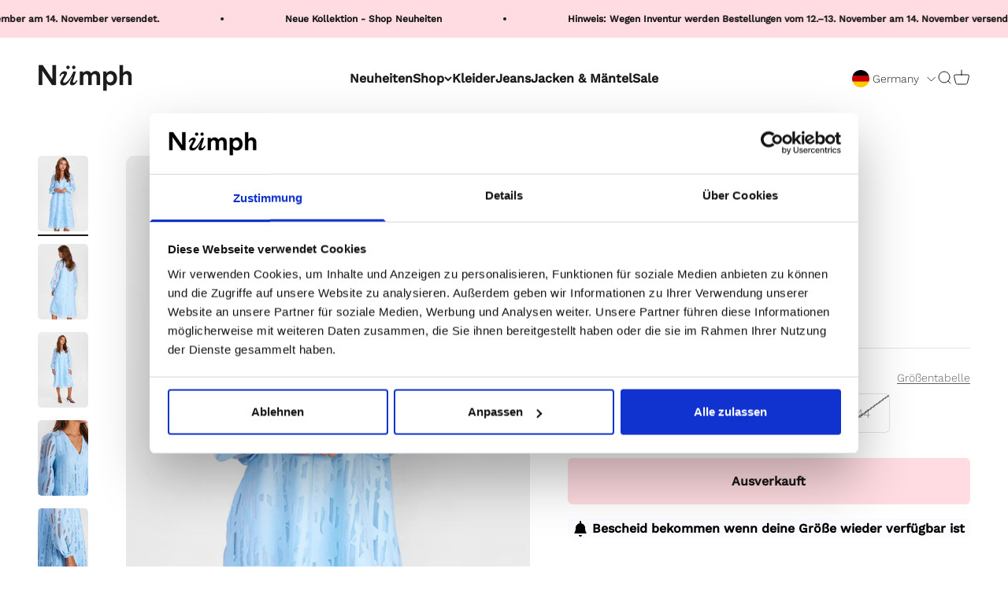

--- FILE ---
content_type: text/html; charset=utf-8
request_url: https://shopnumph.de/products/nuroma-dress-blue-bell
body_size: 41120
content:
<!doctype html>

<html class="no-js" lang="de" dir="ltr">
  <head>

<script data-cookieconsent="ignore">
    window.dataLayer = window.dataLayer || [];
    function gtag() {
        dataLayer.push(arguments);
    }
    gtag('consent', 'default', {
        'ad_personalization': 'denied',
        'ad_storage': 'denied',
        'ad_user_data': 'denied',
        'analytics_storage': 'denied',
        'functionality_storage': 'denied',
        'personalization_storage': 'denied',
        'security_storage': 'granted',
        'wait_for_update': 60000,
    });
    gtag("set", "ads_data_redaction", true);
    gtag("set", "url_passthrough", false);
</script>

<script id="Cookiebot" data-culture="DE"  src="https://consent.cookiebot.com/uc.js" data-cbid="8851f312-5395-4a03-af04-32cde542960c" type="text/javascript" async></script>


    
    
    <meta charset="utf-8">
    <meta name="viewport" content="width=device-width, initial-scale=1.0, height=device-height, minimum-scale=1.0, maximum-scale=1.0">
    <meta name="theme-color" content="#ffffff">
 
      <!-- Google tag (gtag.js) -->
<script async src="https://www.googletagmanager.com/gtag/js?id=AW-10778573393"></script>
<script>
  window.dataLayer = window.dataLayer || [];
  function gtag(){dataLayer.push(arguments);}
  gtag('js', new Date());

  gtag('config', 'AW-10778573393');
</script>
    <title>NUROMA DRESS - Blue Bell</title>
  <!-- Google Tag Manager -->
        <script data-cookieconsent="statistics">(function(w,d,s,l,i){w[l]=w[l]||[];w[l].push({'gtm.start':
      new Date().getTime(),event:'gtm.js'});var f=d.getElementsByTagName(s)[0],
      j=d.createElement(s),dl=l!='dataLayer'?'&l='+l:'';j.async=true;j.src=
      'https://www.googletagmanager.com/gtm.js?id='+i+dl;f.parentNode.insertBefore(j,f);
      })(window,document,'script','dataLayer','');</script>
        <!-- End Google Tag Manager -->
  <!-- Google Tag Manager -->

<!-- End Google Tag Manager -->


    
<meta name="description" content="Style NO: 703157   Our model is 177 cm tall and is wearing a size 36"><link rel="canonical" href="https://shopnumph.de/products/nuroma-dress-blue-bell"><link rel="shortcut icon" href="//shopnumph.de/cdn/shop/files/favicon_logo_89ba63cf-a33a-4023-9011-0e603be1dc01.png?v=1691068299&width=96">
      <link rel="apple-touch-icon" href="//shopnumph.de/cdn/shop/files/favicon_logo_89ba63cf-a33a-4023-9011-0e603be1dc01.png?v=1691068299&width=180"><link rel="preconnect" href="https://cdn.shopify.com">
    <link rel="preconnect" href="https://fonts.shopifycdn.com" crossorigin>
    <link rel="dns-prefetch" href="https://productreviews.shopifycdn.com"><link rel="preload" href="//shopnumph.de/cdn/fonts/work_sans/worksans_n5.42fc03d7028ac0f31a2ddf10d4a2904a7483a1c4.woff2" as="font" type="font/woff2" crossorigin><link rel="preload" href="//shopnumph.de/cdn/fonts/work_sans/worksans_n3.9147fb8a17f92eea90fbd0f4a12980752c760985.woff2" as="font" type="font/woff2" crossorigin><meta property="og:type" content="product">
  <meta property="og:title" content="NUROMA DRESS - Blue Bell">
  <meta property="product:price:amount" content="119,99">
  <meta property="product:price:currency" content="EUR"><meta property="og:image" content="http://shopnumph.de/cdn/shop/products/703157-3092.jpg?v=1676294856&width=2048">
  <meta property="og:image:secure_url" content="https://shopnumph.de/cdn/shop/products/703157-3092.jpg?v=1676294856&width=2048">
  <meta property="og:image:width" content="1366">
  <meta property="og:image:height" content="2048"><meta property="og:description" content="Style NO: 703157   Our model is 177 cm tall and is wearing a size 36"><meta property="og:url" content="https://shopnumph.de/products/nuroma-dress-blue-bell">
<meta property="og:site_name" content="Numph DE"><meta name="twitter:card" content="summary"><meta name="twitter:title" content="NUROMA DRESS - Blue Bell">
  <meta name="twitter:description" content="Style NO: 703157
 
Our model is 177 cm tall and is wearing a size 36"><meta name="twitter:image" content="https://shopnumph.de/cdn/shop/products/703157-3092.jpg?crop=center&height=1200&v=1676294856&width=1200">
  <meta name="twitter:image:alt" content="703157 3092">
  <script type="application/ld+json">
  {
    "@context": "https://schema.org",
    "@type": "Product",
    "productID": 8210890424549,
    "offers": [{
          "@type": "Offer",
          "name": "34",
          "availability":"https://schema.org/OutOfStock",
          "price": 119.99,
          "priceCurrency": "EUR",
          "priceValidUntil": "2025-11-21","sku": "70315730920034","gtin": "5715338139814","url": "https://shopnumph.de/products/nuroma-dress-blue-bell?variant=43897742655717"
        },
{
          "@type": "Offer",
          "name": "36",
          "availability":"https://schema.org/OutOfStock",
          "price": 119.99,
          "priceCurrency": "EUR",
          "priceValidUntil": "2025-11-21","sku": "70315730920036","gtin": "5715338139821","url": "https://shopnumph.de/products/nuroma-dress-blue-bell?variant=43897742688485"
        },
{
          "@type": "Offer",
          "name": "38",
          "availability":"https://schema.org/OutOfStock",
          "price": 119.99,
          "priceCurrency": "EUR",
          "priceValidUntil": "2025-11-21","sku": "70315730920038","gtin": "5715338139838","url": "https://shopnumph.de/products/nuroma-dress-blue-bell?variant=43897742721253"
        },
{
          "@type": "Offer",
          "name": "40",
          "availability":"https://schema.org/OutOfStock",
          "price": 119.99,
          "priceCurrency": "EUR",
          "priceValidUntil": "2025-11-21","sku": "70315730920040","gtin": "5715338139845","url": "https://shopnumph.de/products/nuroma-dress-blue-bell?variant=43897742754021"
        },
{
          "@type": "Offer",
          "name": "42",
          "availability":"https://schema.org/OutOfStock",
          "price": 119.99,
          "priceCurrency": "EUR",
          "priceValidUntil": "2025-11-21","sku": "70315730920042","gtin": "5715338139852","url": "https://shopnumph.de/products/nuroma-dress-blue-bell?variant=43897742786789"
        },
{
          "@type": "Offer",
          "name": "44",
          "availability":"https://schema.org/OutOfStock",
          "price": 119.99,
          "priceCurrency": "EUR",
          "priceValidUntil": "2025-11-21","sku": "70315730920044","gtin": "5715338139869","url": "https://shopnumph.de/products/nuroma-dress-blue-bell?variant=43897742819557"
        }
],"brand": {
      "@type": "Brand",
      "name": "Numph DE"
    },
    "name": "NUROMA DRESS - Blue Bell",
    "description": "Style NO: 703157\n \nOur model is 177 cm tall and is wearing a size 36",
    "category": "Dress",
    "url": "https://shopnumph.de/products/nuroma-dress-blue-bell",
    "sku": "70315730920034","gtin": "5715338139814","weight": {
        "@type": "QuantitativeValue",
        "unitCode": "kg",
        "value": 0.25
      },"image": {
      "@type": "ImageObject",
      "url": "https://shopnumph.de/cdn/shop/products/703157-3092.jpg?v=1676294856&width=1024",
      "image": "https://shopnumph.de/cdn/shop/products/703157-3092.jpg?v=1676294856&width=1024",
      "name": "703157 3092",
      "width": "1024",
      "height": "1024"
    }
  }
  </script>



  <script type="application/ld+json">
  {
    "@context": "https://schema.org",
    "@type": "BreadcrumbList",
  "itemListElement": [{
      "@type": "ListItem",
      "position": 1,
      "name": "Home",
      "item": "https://shopnumph.de"
    },{
          "@type": "ListItem",
          "position": 2,
          "name": "NUROMA DRESS - Blue Bell",
          "item": "https://shopnumph.de/products/nuroma-dress-blue-bell"
        }]
  }
  </script>

<style>/* Typography (heading) */
  @font-face {
  font-family: "Work Sans";
  font-weight: 500;
  font-style: normal;
  font-display: fallback;
  src: url("//shopnumph.de/cdn/fonts/work_sans/worksans_n5.42fc03d7028ac0f31a2ddf10d4a2904a7483a1c4.woff2") format("woff2"),
       url("//shopnumph.de/cdn/fonts/work_sans/worksans_n5.1f79bf93aa21696aa0428c88e39fb9f946295341.woff") format("woff");
}

@font-face {
  font-family: "Work Sans";
  font-weight: 500;
  font-style: italic;
  font-display: fallback;
  src: url("//shopnumph.de/cdn/fonts/work_sans/worksans_i5.0097f7572bdd2a30d202a52c1764d831015aa312.woff2") format("woff2"),
       url("//shopnumph.de/cdn/fonts/work_sans/worksans_i5.a4fa6fa0f90748be4cee382c79d6624ea9963ef1.woff") format("woff");
}

/* Typography (body) */
  @font-face {
  font-family: "Work Sans";
  font-weight: 300;
  font-style: normal;
  font-display: fallback;
  src: url("//shopnumph.de/cdn/fonts/work_sans/worksans_n3.9147fb8a17f92eea90fbd0f4a12980752c760985.woff2") format("woff2"),
       url("//shopnumph.de/cdn/fonts/work_sans/worksans_n3.77ff01b19c0b08f0c3cb6da29ec620c1042f8122.woff") format("woff");
}

@font-face {
  font-family: "Work Sans";
  font-weight: 300;
  font-style: italic;
  font-display: fallback;
  src: url("//shopnumph.de/cdn/fonts/work_sans/worksans_i3.e7200b0f85001676adc09f426fbd02b36a101a79.woff2") format("woff2"),
       url("//shopnumph.de/cdn/fonts/work_sans/worksans_i3.0b982862aa9814c0aaffa6cc9483d154d9607297.woff") format("woff");
}

@font-face {
  font-family: "Work Sans";
  font-weight: 400;
  font-style: normal;
  font-display: fallback;
  src: url("//shopnumph.de/cdn/fonts/work_sans/worksans_n4.b7973b3d07d0ace13de1b1bea9c45759cdbe12cf.woff2") format("woff2"),
       url("//shopnumph.de/cdn/fonts/work_sans/worksans_n4.cf5ceb1e6d373a9505e637c1aff0a71d0959556d.woff") format("woff");
}

@font-face {
  font-family: "Work Sans";
  font-weight: 400;
  font-style: italic;
  font-display: fallback;
  src: url("//shopnumph.de/cdn/fonts/work_sans/worksans_i4.16ff51e3e71fc1d09ff97b9ff9ccacbeeb384ec4.woff2") format("woff2"),
       url("//shopnumph.de/cdn/fonts/work_sans/worksans_i4.ed4a1418cba5b7f04f79e4d5c8a5f1a6bd34f23b.woff") format("woff");
}

:root {
    /**
     * ---------------------------------------------------------------------
     * SPACING VARIABLES
     *
     * We are using a spacing inspired from frameworks like Tailwind CSS.
     * ---------------------------------------------------------------------
     */
    --spacing-0-5: 0.125rem; /* 2px */
    --spacing-1: 0.25rem; /* 4px */
    --spacing-1-5: 0.375rem; /* 6px */
    --spacing-2: 0.5rem; /* 8px */
    --spacing-2-5: 0.625rem; /* 10px */
    --spacing-3: 0.75rem; /* 12px */
    --spacing-3-5: 0.875rem; /* 14px */
    --spacing-4: 1rem; /* 16px */
    --spacing-4-5: 1.125rem; /* 18px */
    --spacing-5: 1.25rem; /* 20px */
    --spacing-5-5: 1.375rem; /* 22px */
    --spacing-6: 1.5rem; /* 24px */
    --spacing-6-5: 1.625rem; /* 26px */
    --spacing-7: 1.75rem; /* 28px */
    --spacing-7-5: 1.875rem; /* 30px */
    --spacing-8: 2rem; /* 32px */
    --spacing-8-5: 2.125rem; /* 34px */
    --spacing-9: 2.25rem; /* 36px */
    --spacing-9-5: 2.375rem; /* 38px */
    --spacing-10: 2.5rem; /* 40px */
    --spacing-11: 2.75rem; /* 44px */
    --spacing-12: 3rem; /* 48px */
    --spacing-14: 3.5rem; /* 56px */
    --spacing-16: 4rem; /* 64px */
    --spacing-18: 4.5rem; /* 72px */
    --spacing-20: 5rem; /* 80px */
    --spacing-24: 6rem; /* 96px */
    --spacing-28: 7rem; /* 112px */
    --spacing-32: 8rem; /* 128px */
    --spacing-36: 9rem; /* 144px */
    --spacing-40: 10rem; /* 160px */
    --spacing-44: 11rem; /* 176px */
    --spacing-48: 12rem; /* 192px */
    --spacing-52: 13rem; /* 208px */
    --spacing-56: 14rem; /* 224px */
    --spacing-60: 15rem; /* 240px */
    --spacing-64: 16rem; /* 256px */
    --spacing-72: 18rem; /* 288px */
    --spacing-80: 20rem; /* 320px */
    --spacing-96: 24rem; /* 384px */

    /* Container */
    --container-max-width: 1800px;
    --container-narrow-max-width: 1550px;
    --container-gutter: var(--spacing-5);
    --section-outer-spacing-block: var(--spacing-12);
    --section-inner-max-spacing-block: var(--spacing-10);
    --section-inner-spacing-inline: var(--container-gutter);
    --section-stack-spacing-block: var(--spacing-8);

    /* Grid gutter */
    --grid-gutter: var(--spacing-5);

    /* Product list settings */
    --product-list-row-gap: var(--spacing-8);
    --product-list-column-gap: var(--grid-gutter);

    /* Form settings */
    --input-gap: var(--spacing-2);
    --input-height: 2.625rem;
    --input-padding-inline: var(--spacing-4);

    /* Other sizes */
    --sticky-area-height: calc(var(--sticky-announcement-bar-enabled, 0) * var(--announcement-bar-height, 0px) + var(--sticky-header-enabled, 0) * var(--header-height, 0px));

    /* RTL support */
    --transform-logical-flip: 1;
    --transform-origin-start: left;
    --transform-origin-end: right;

    /**
     * ---------------------------------------------------------------------
     * TYPOGRAPHY
     * ---------------------------------------------------------------------
     */

    /* Font properties */
    --heading-font-family: "Work Sans", sans-serif;
    --heading-font-weight: 500;
    --heading-font-style: normal;
    --heading-text-transform: normal;
    --heading-letter-spacing: 0.03em;
    --text-font-family: "Work Sans", sans-serif;
    --text-font-weight: 300;
    --text-font-style: normal;
    --text-letter-spacing: 0.0em;

    /* Font sizes */
    --text-h0: 2.5rem;
    --text-h1: 1.75rem;
    --text-h2: 1.5rem;
    --text-h3: 1.375rem;
    --text-h4: 1.125rem;
    --text-h5: 1.125rem;
    --text-h6: 1rem;
    --text-xs: 0.6875rem;
    --text-sm: 0.75rem;
    --text-base: 0.875rem;
    --text-lg: 1.125rem;

    /**
     * ---------------------------------------------------------------------
     * COLORS
     * ---------------------------------------------------------------------
     */

    /* Color settings */--accent: 255 220 225;
    --text-primary: 26 26 26;
    --background-primary: 255 255 255;
    --dialog-background: 255 255 255;
    --border-color: var(--text-color, var(--text-primary)) / 0.12;

    /* Button colors */
    --button-background-primary: 255 220 225;
    --button-text-primary: 26 26 26;
    --button-background-secondary: 0 0 0;
    --button-text-secondary: 255 255 255;

    /* Status colors */
    --success-background: 224 244 232;
    --success-text: 0 163 65;
    --warning-background: 228 228 228;
    --warning-text: 26 26 26;
    --error-background: 254 231 231;
    --error-text: 248 58 58;

    /* Product colors */
    --on-sale-text: 123 123 123;
    --on-sale-badge-background: 123 123 123;
    --on-sale-badge-text: 255 255 255;
    --sold-out-badge-background: 123 123 123;
    --sold-out-badge-text: 255 255 255;
    --primary-badge-background: 255 220 225;
    --primary-badge-text: 0 0 0;
    --star-color: 26 26 26;
    --product-card-background: 255 255 255;
    --product-card-text: 26 26 26;

    /* Header colors */
    --header-background: 255 255 255;
    --header-text: 26 26 26;

    /* Footer colors */
    --footer-background: 255 255 255;
    --footer-text: 26 26 26;

    /* Rounded variables (used for border radius) */
    --rounded-xs: 0.25rem;
    --rounded-sm: 0.3125rem;
    --rounded: 0.625rem;
    --rounded-lg: 1.25rem;
    --rounded-full: 9999px;

    --rounded-button: 0.375rem;
    --rounded-input: 0.125rem;

    /* Box shadow */
    --shadow-sm: 0 2px 8px rgb(var(--text-primary) / 0.1);
    --shadow: 0 5px 15px rgb(var(--text-primary) / 0.1);
    --shadow-md: 0 5px 30px rgb(var(--text-primary) / 0.1);
    --shadow-block: 0px 18px 50px rgb(var(--text-primary) / 0.1);

    /**
     * ---------------------------------------------------------------------
     * OTHER
     * ---------------------------------------------------------------------
     */

    --cursor-close-svg-url: url(//shopnumph.de/cdn/shop/t/12/assets/cursor-close.svg?v=147174565022153725511707366687);
    --cursor-zoom-in-svg-url: url(//shopnumph.de/cdn/shop/t/12/assets/cursor-zoom-in.svg?v=154953035094101115921707366687);
    --cursor-zoom-out-svg-url: url(//shopnumph.de/cdn/shop/t/12/assets/cursor-zoom-out.svg?v=16155520337305705181707366687);
    --checkmark-svg-url: url(//shopnumph.de/cdn/shop/t/12/assets/checkmark.svg?v=90515812459792003691707366687);
  }

  [dir="rtl"]:root {
    /* RTL support */
    --transform-logical-flip: -1;
    --transform-origin-start: right;
    --transform-origin-end: left;
  }

  @media screen and (min-width: 700px) {
    :root {
      /* Typography (font size) */
      --text-h0: 3.25rem;
      --text-h1: 2.25rem;
      --text-h2: 1.75rem;
      --text-h3: 1.625rem;
      --text-h4: 1.25rem;
      --text-h5: 1.25rem;
      --text-h6: 1.125rem;

      --text-xs: 0.75rem;
      --text-sm: 0.875rem;
      --text-base: 1.0rem;
      --text-lg: 1.25rem;

      /* Spacing */
      --container-gutter: 2rem;
      --section-outer-spacing-block: var(--spacing-16);
      --section-inner-max-spacing-block: var(--spacing-12);
      --section-inner-spacing-inline: var(--spacing-12);
      --section-stack-spacing-block: var(--spacing-12);

      /* Grid gutter */
      --grid-gutter: var(--spacing-6);

      /* Product list settings */
      --product-list-row-gap: var(--spacing-12);

      /* Form settings */
      --input-gap: 1rem;
      --input-height: 3.125rem;
      --input-padding-inline: var(--spacing-5);
    }
  }

  @media screen and (min-width: 1000px) {
    :root {
      /* Spacing settings */
      --container-gutter: var(--spacing-12);
      --section-outer-spacing-block: var(--spacing-18);
      --section-inner-max-spacing-block: var(--spacing-16);
      --section-inner-spacing-inline: var(--spacing-16);
      --section-stack-spacing-block: var(--spacing-12);
    }
  }

  @media screen and (min-width: 1150px) {
    :root {
      /* Spacing settings */
      --container-gutter: var(--spacing-12);
      --section-outer-spacing-block: var(--spacing-20);
      --section-inner-max-spacing-block: var(--spacing-16);
      --section-inner-spacing-inline: var(--spacing-16);
      --section-stack-spacing-block: var(--spacing-12);
    }
  }

  @media screen and (min-width: 1400px) {
    :root {
      /* Typography (font size) */
      --text-h0: 4rem;
      --text-h1: 3rem;
      --text-h2: 2.5rem;
      --text-h3: 1.75rem;
      --text-h4: 1.5rem;
      --text-h5: 1.25rem;
      --text-h6: 1.25rem;

      --section-outer-spacing-block: var(--spacing-24);
      --section-inner-max-spacing-block: var(--spacing-18);
      --section-inner-spacing-inline: var(--spacing-18);
    }
  }

  @media screen and (min-width: 1600px) {
    :root {
      --section-outer-spacing-block: var(--spacing-24);
      --section-inner-max-spacing-block: var(--spacing-20);
      --section-inner-spacing-inline: var(--spacing-20);
    }
  }

  /**
   * ---------------------------------------------------------------------
   * LIQUID DEPENDANT CSS
   *
   * Our main CSS is Liquid free, but some very specific features depend on
   * theme settings, so we have them here
   * ---------------------------------------------------------------------
   */@media screen and (pointer: fine) {
        .button:not([disabled]):hover, .btn:not([disabled]):hover, .shopify-payment-button__button--unbranded:not([disabled]):hover {
          --button-background-opacity: 0.85;
        }

        .button--subdued:not([disabled]):hover {
          --button-background: var(--text-color) / .05 !important;
        }
      }</style><script>
  document.documentElement.classList.replace('no-js', 'js');

  // This allows to expose several variables to the global scope, to be used in scripts
  window.themeVariables = {
    settings: {
      showPageTransition: true,
      headingApparition: "split_fade",
      pageType: "product",
      moneyFormat: "€{{amount_with_comma_separator}}",
      moneyWithCurrencyFormat: "€{{amount_with_comma_separator}} EUR",
      currencyCodeEnabled: false,
      cartType: "drawer",
      showDiscount: true,
      discountMode: "percentage"
    },

    strings: {
      accessibilityClose: "Schließen",
      accessibilityNext: "Vor",
      accessibilityPrevious: "Zurück",
      addToCartButton: "In den Warenkorb",
      soldOutButton: "Ausverkauft",
      preOrderButton: "Vorbestellen",
      unavailableButton: "Nicht verfügbar",
      closeGallery: "Galerie schließen",
      zoomGallery: "Bild vergrößern",
      errorGallery: "Bild kann nicht geladen werden",
      soldOutBadge: "Ausverkauft",
      discountBadge: "-@@",
      sku: "SKU:",
      searchNoResults: "Keine Treffer",
      addOrderNote: "Bestellhinweis hinzufügen",
      editOrderNote: "Bestellhinweis bearbeiten",
      shippingEstimatorNoResults: "Tut uns leid, aber wir verschicken leider nicht an deine Adresse.",
      shippingEstimatorOneResult: "Für deine Adresse gibt es einen Versandtarif:",
      shippingEstimatorMultipleResults: "Für deine Adresse gibt es mehrere Versandtarife:",
      shippingEstimatorError: "Beim Berechnen der Versandkosten ist ein Fehler aufgetreten:"
    },

    breakpoints: {
      'sm': 'screen and (min-width: 700px)',
      'md': 'screen and (min-width: 1000px)',
      'lg': 'screen and (min-width: 1150px)',
      'xl': 'screen and (min-width: 1400px)',

      'sm-max': 'screen and (max-width: 699px)',
      'md-max': 'screen and (max-width: 999px)',
      'lg-max': 'screen and (max-width: 1149px)',
      'xl-max': 'screen and (max-width: 1399px)'
    }
  };window.addEventListener('DOMContentLoaded', () => {
      const isReloaded = (window.performance.navigation && window.performance.navigation.type === 1) || window.performance.getEntriesByType('navigation').map((nav) => nav.type).includes('reload');

      if ('animate' in document.documentElement && window.matchMedia('(prefers-reduced-motion: no-preference)').matches && document.referrer.includes(location.host) && !isReloaded) {
        document.body.animate({opacity: [0, 1]}, {duration: 115, fill: 'forwards'});
      }
    });

    window.addEventListener('pageshow', (event) => {
      document.body.classList.remove('page-transition');

      if (event.persisted) {
        document.body.animate({opacity: [0, 1]}, {duration: 0, fill: 'forwards'});
      }
    });// For detecting native share
  document.documentElement.classList.add(`native-share--${navigator.share ? 'enabled' : 'disabled'}`);// We save the product ID in local storage to be eventually used for recently viewed section
    try {
      const recentlyViewedProducts = new Set(JSON.parse(localStorage.getItem('theme:recently-viewed-products') || '[]'));

      recentlyViewedProducts.delete(8210890424549); // Delete first to re-move the product
      recentlyViewedProducts.add(8210890424549);

      localStorage.setItem('theme:recently-viewed-products', JSON.stringify(Array.from(recentlyViewedProducts.values()).reverse()));
    } catch (e) {
      // Safari in private mode does not allow setting item, we silently fail
    }</script><script type="module" src="//shopnumph.de/cdn/shop/t/12/assets/vendor.min.js?v=136053555471622566971707366687"></script>
    <script type="module" src="//shopnumph.de/cdn/shop/t/12/assets/theme.js?v=44835311846677736931707367016"></script>
    <script type="module" src="//shopnumph.de/cdn/shop/t/12/assets/sections.js?v=57689040394998561381707367021"></script>
  
    <script>window.performance && window.performance.mark && window.performance.mark('shopify.content_for_header.start');</script><meta name="facebook-domain-verification" content="rmdtujts69ksrlml023nl1pk7bu46o">
<meta name="google-site-verification" content="py3o1O0vPP8ZW3rrwH6hPCOBBch4_hVr8sIa3aU7FkE">
<meta id="shopify-digital-wallet" name="shopify-digital-wallet" content="/57005146302/digital_wallets/dialog">
<meta name="shopify-checkout-api-token" content="9ef3c6eaacaa7aa18182f2ae30964a4c">
<meta id="in-context-paypal-metadata" data-shop-id="57005146302" data-venmo-supported="false" data-environment="production" data-locale="de_DE" data-paypal-v4="true" data-currency="EUR">
<link rel="alternate" type="application/json+oembed" href="https://shopnumph.de/products/nuroma-dress-blue-bell.oembed">
<script async="async" src="/checkouts/internal/preloads.js?locale=de-DE"></script>
<script id="apple-pay-shop-capabilities" type="application/json">{"shopId":57005146302,"countryCode":"DK","currencyCode":"EUR","merchantCapabilities":["supports3DS"],"merchantId":"gid:\/\/shopify\/Shop\/57005146302","merchantName":"Numph DE","requiredBillingContactFields":["postalAddress","email","phone"],"requiredShippingContactFields":["postalAddress","email","phone"],"shippingType":"shipping","supportedNetworks":["visa","maestro","masterCard"],"total":{"type":"pending","label":"Numph DE","amount":"1.00"},"shopifyPaymentsEnabled":true,"supportsSubscriptions":true}</script>
<script id="shopify-features" type="application/json">{"accessToken":"9ef3c6eaacaa7aa18182f2ae30964a4c","betas":["rich-media-storefront-analytics"],"domain":"shopnumph.de","predictiveSearch":true,"shopId":57005146302,"locale":"de"}</script>
<script>var Shopify = Shopify || {};
Shopify.shop = "numph-de.myshopify.com";
Shopify.locale = "de";
Shopify.currency = {"active":"EUR","rate":"1.0"};
Shopify.country = "DE";
Shopify.theme = {"name":"Looja \u003c\u003e Numph - Language Switcher - DE\/live","id":158302896457,"schema_name":"Impact","schema_version":"4.0.6","theme_store_id":null,"role":"main"};
Shopify.theme.handle = "null";
Shopify.theme.style = {"id":null,"handle":null};
Shopify.cdnHost = "shopnumph.de/cdn";
Shopify.routes = Shopify.routes || {};
Shopify.routes.root = "/";</script>
<script type="module">!function(o){(o.Shopify=o.Shopify||{}).modules=!0}(window);</script>
<script>!function(o){function n(){var o=[];function n(){o.push(Array.prototype.slice.apply(arguments))}return n.q=o,n}var t=o.Shopify=o.Shopify||{};t.loadFeatures=n(),t.autoloadFeatures=n()}(window);</script>
<script id="shop-js-analytics" type="application/json">{"pageType":"product"}</script>
<script defer="defer" async type="module" src="//shopnumph.de/cdn/shopifycloud/shop-js/modules/v2/client.init-shop-cart-sync_WjlxDZtE.de.esm.js"></script>
<script defer="defer" async type="module" src="//shopnumph.de/cdn/shopifycloud/shop-js/modules/v2/chunk.common_B37WkjkY.esm.js"></script>
<script type="module">
  await import("//shopnumph.de/cdn/shopifycloud/shop-js/modules/v2/client.init-shop-cart-sync_WjlxDZtE.de.esm.js");
await import("//shopnumph.de/cdn/shopifycloud/shop-js/modules/v2/chunk.common_B37WkjkY.esm.js");

  window.Shopify.SignInWithShop?.initShopCartSync?.({"fedCMEnabled":true,"windoidEnabled":true});

</script>
<script>(function() {
  var isLoaded = false;
  function asyncLoad() {
    if (isLoaded) return;
    isLoaded = true;
    var urls = ["https:\/\/deliverytimer.herokuapp.com\/deliverrytimer.js?shop=numph-de.myshopify.com","https:\/\/cdn.nfcube.com\/instafeed-fc38bf2056a2db44d5694277885ecf56.js?shop=numph-de.myshopify.com","https:\/\/ideafyi.oss-us-west-1.aliyuncs.com\/js\/blocker.js?v=2\u0026shop=numph-de.myshopify.com"];
    for (var i = 0; i < urls.length; i++) {
      var s = document.createElement('script');
      s.type = 'text/javascript';
      s.async = true;
      s.src = urls[i];
      var x = document.getElementsByTagName('script')[0];
      x.parentNode.insertBefore(s, x);
    }
  };
  if(window.attachEvent) {
    window.attachEvent('onload', asyncLoad);
  } else {
    window.addEventListener('load', asyncLoad, false);
  }
})();</script>
<script id="__st">var __st={"a":57005146302,"offset":3600,"reqid":"0dd9bb1f-892d-442b-93c4-79820f245442-1762820692","pageurl":"shopnumph.de\/products\/nuroma-dress-blue-bell","u":"18980f76f1ed","p":"product","rtyp":"product","rid":8210890424549};</script>
<script>window.ShopifyPaypalV4VisibilityTracking = true;</script>
<script id="captcha-bootstrap">!function(){'use strict';const t='contact',e='account',n='new_comment',o=[[t,t],['blogs',n],['comments',n],[t,'customer']],c=[[e,'customer_login'],[e,'guest_login'],[e,'recover_customer_password'],[e,'create_customer']],r=t=>t.map((([t,e])=>`form[action*='/${t}']:not([data-nocaptcha='true']) input[name='form_type'][value='${e}']`)).join(','),a=t=>()=>t?[...document.querySelectorAll(t)].map((t=>t.form)):[];function s(){const t=[...o],e=r(t);return a(e)}const i='password',u='form_key',d=['recaptcha-v3-token','g-recaptcha-response','h-captcha-response',i],f=()=>{try{return window.sessionStorage}catch{return}},m='__shopify_v',_=t=>t.elements[u];function p(t,e,n=!1){try{const o=window.sessionStorage,c=JSON.parse(o.getItem(e)),{data:r}=function(t){const{data:e,action:n}=t;return t[m]||n?{data:e,action:n}:{data:t,action:n}}(c);for(const[e,n]of Object.entries(r))t.elements[e]&&(t.elements[e].value=n);n&&o.removeItem(e)}catch(o){console.error('form repopulation failed',{error:o})}}const l='form_type',E='cptcha';function T(t){t.dataset[E]=!0}const w=window,h=w.document,L='Shopify',v='ce_forms',y='captcha';let A=!1;((t,e)=>{const n=(g='f06e6c50-85a8-45c8-87d0-21a2b65856fe',I='https://cdn.shopify.com/shopifycloud/storefront-forms-hcaptcha/ce_storefront_forms_captcha_hcaptcha.v1.5.2.iife.js',D={infoText:'Durch hCaptcha geschützt',privacyText:'Datenschutz',termsText:'Allgemeine Geschäftsbedingungen'},(t,e,n)=>{const o=w[L][v],c=o.bindForm;if(c)return c(t,g,e,D).then(n);var r;o.q.push([[t,g,e,D],n]),r=I,A||(h.body.append(Object.assign(h.createElement('script'),{id:'captcha-provider',async:!0,src:r})),A=!0)});var g,I,D;w[L]=w[L]||{},w[L][v]=w[L][v]||{},w[L][v].q=[],w[L][y]=w[L][y]||{},w[L][y].protect=function(t,e){n(t,void 0,e),T(t)},Object.freeze(w[L][y]),function(t,e,n,w,h,L){const[v,y,A,g]=function(t,e,n){const i=e?o:[],u=t?c:[],d=[...i,...u],f=r(d),m=r(i),_=r(d.filter((([t,e])=>n.includes(e))));return[a(f),a(m),a(_),s()]}(w,h,L),I=t=>{const e=t.target;return e instanceof HTMLFormElement?e:e&&e.form},D=t=>v().includes(t);t.addEventListener('submit',(t=>{const e=I(t);if(!e)return;const n=D(e)&&!e.dataset.hcaptchaBound&&!e.dataset.recaptchaBound,o=_(e),c=g().includes(e)&&(!o||!o.value);(n||c)&&t.preventDefault(),c&&!n&&(function(t){try{if(!f())return;!function(t){const e=f();if(!e)return;const n=_(t);if(!n)return;const o=n.value;o&&e.removeItem(o)}(t);const e=Array.from(Array(32),(()=>Math.random().toString(36)[2])).join('');!function(t,e){_(t)||t.append(Object.assign(document.createElement('input'),{type:'hidden',name:u})),t.elements[u].value=e}(t,e),function(t,e){const n=f();if(!n)return;const o=[...t.querySelectorAll(`input[type='${i}']`)].map((({name:t})=>t)),c=[...d,...o],r={};for(const[a,s]of new FormData(t).entries())c.includes(a)||(r[a]=s);n.setItem(e,JSON.stringify({[m]:1,action:t.action,data:r}))}(t,e)}catch(e){console.error('failed to persist form',e)}}(e),e.submit())}));const S=(t,e)=>{t&&!t.dataset[E]&&(n(t,e.some((e=>e===t))),T(t))};for(const o of['focusin','change'])t.addEventListener(o,(t=>{const e=I(t);D(e)&&S(e,y())}));const B=e.get('form_key'),M=e.get(l),P=B&&M;t.addEventListener('DOMContentLoaded',(()=>{const t=y();if(P)for(const e of t)e.elements[l].value===M&&p(e,B);[...new Set([...A(),...v().filter((t=>'true'===t.dataset.shopifyCaptcha))])].forEach((e=>S(e,t)))}))}(h,new URLSearchParams(w.location.search),n,t,e,['guest_login'])})(!0,!0)}();</script>
<script integrity="sha256-52AcMU7V7pcBOXWImdc/TAGTFKeNjmkeM1Pvks/DTgc=" data-source-attribution="shopify.loadfeatures" defer="defer" src="//shopnumph.de/cdn/shopifycloud/storefront/assets/storefront/load_feature-81c60534.js" crossorigin="anonymous"></script>
<script data-source-attribution="shopify.dynamic_checkout.dynamic.init">var Shopify=Shopify||{};Shopify.PaymentButton=Shopify.PaymentButton||{isStorefrontPortableWallets:!0,init:function(){window.Shopify.PaymentButton.init=function(){};var t=document.createElement("script");t.src="https://shopnumph.de/cdn/shopifycloud/portable-wallets/latest/portable-wallets.de.js",t.type="module",document.head.appendChild(t)}};
</script>
<script data-source-attribution="shopify.dynamic_checkout.buyer_consent">
  function portableWalletsHideBuyerConsent(e){var t=document.getElementById("shopify-buyer-consent"),n=document.getElementById("shopify-subscription-policy-button");t&&n&&(t.classList.add("hidden"),t.setAttribute("aria-hidden","true"),n.removeEventListener("click",e))}function portableWalletsShowBuyerConsent(e){var t=document.getElementById("shopify-buyer-consent"),n=document.getElementById("shopify-subscription-policy-button");t&&n&&(t.classList.remove("hidden"),t.removeAttribute("aria-hidden"),n.addEventListener("click",e))}window.Shopify?.PaymentButton&&(window.Shopify.PaymentButton.hideBuyerConsent=portableWalletsHideBuyerConsent,window.Shopify.PaymentButton.showBuyerConsent=portableWalletsShowBuyerConsent);
</script>
<script data-source-attribution="shopify.dynamic_checkout.cart.bootstrap">document.addEventListener("DOMContentLoaded",(function(){function t(){return document.querySelector("shopify-accelerated-checkout-cart, shopify-accelerated-checkout")}if(t())Shopify.PaymentButton.init();else{new MutationObserver((function(e,n){t()&&(Shopify.PaymentButton.init(),n.disconnect())})).observe(document.body,{childList:!0,subtree:!0})}}));
</script>
<link id="shopify-accelerated-checkout-styles" rel="stylesheet" media="screen" href="https://shopnumph.de/cdn/shopifycloud/portable-wallets/latest/accelerated-checkout-backwards-compat.css" crossorigin="anonymous">
<style id="shopify-accelerated-checkout-cart">
        #shopify-buyer-consent {
  margin-top: 1em;
  display: inline-block;
  width: 100%;
}

#shopify-buyer-consent.hidden {
  display: none;
}

#shopify-subscription-policy-button {
  background: none;
  border: none;
  padding: 0;
  text-decoration: underline;
  font-size: inherit;
  cursor: pointer;
}

#shopify-subscription-policy-button::before {
  box-shadow: none;
}

      </style>

<script>window.performance && window.performance.mark && window.performance.mark('shopify.content_for_header.end');</script>
    
    <script>
function feedback() {
  const p = window.Shopify.customerPrivacy;
  console.log(`Tracking ${p.userCanBeTracked() ? "en" : "dis"}abled`);
}
window.Shopify.loadFeatures(
  [
    {
      name: "consent-tracking-api",
      version: "0.1",
    },
  ],
  function (error) {
    if (error) throw error;
    if ("Cookiebot" in window)
      window.Shopify.customerPrivacy.setTrackingConsent({
        "analytics": false,
        "marketing": false,
        "preferences": false,
        "sale_of_data": false,
      }, () => console.log("Awaiting consent")
    );
  }
);

window.addEventListener("CookiebotOnConsentReady", function () {
  const C = Cookiebot.consent,
      existConsentShopify = setInterval(function () {
        if (window.Shopify.customerPrivacy) {
          clearInterval(existConsentShopify);
          window.Shopify.customerPrivacy.setTrackingConsent({
            "analytics": C["statistics"],
            "marketing": C["marketing"],
            "preferences": C["preferences"],
            "sale_of_data": C["marketing"],
          }, () => console.log("Consent captured"))
        }
      }, 100);
});
</script>
<link href="//shopnumph.de/cdn/shop/t/12/assets/theme.css?v=48039565575098483461718041658" rel="stylesheet" type="text/css" media="all" /><script>
window.changeButtonState = function () {
    const submitBtn = document.querySelector('button#submitBtn');
    const termsCheckbox = document.querySelector('#terms');
    if (submitBtn && termsCheckbox) {
        submitBtn.disabled = !termsCheckbox.checked;
    }
}

document.addEventListener('DOMContentLoaded', function () {
    const submitBtn = document.querySelector('button#submitBtn');
    const termsCheckbox = document.querySelector('#terms');

    const storedState = localStorage.getItem('termsCheckboxState');
    if (storedState === 'checked' && termsCheckbox) {
        termsCheckbox.checked = true;
    }

    if (submitBtn && termsCheckbox) {
        termsCheckbox.addEventListener('change', function () {
            localStorage.setItem('termsCheckboxState', termsCheckbox.checked ? 'checked' : 'unchecked');
            changeButtonState();
        });

        changeButtonState(); 
    }
});
</script>
    

  <script src="https://code.jquery.com/jquery-3.6.0.min.js"></script>


  <!-- BEGIN app block: shopify://apps/na-side-cart/blocks/side-cart/0e3f5d04-2a58-4b48-9557-7e4bfd02bf87 --><script src="https://cdn.jsdelivr.net/npm/quill-delta-to-html@0.12.1/dist/browser/QuillDeltaToHtmlConverter.bundle.min.js"></script>
<script src="//cdn.shopify.com/extensions/019a5e97-c156-7d2b-8dfe-0a88e9b46080/na-side-cart-139/assets/splide.min.js" type="text/javascript"></script>
<link href="//cdn.shopify.com/extensions/019a5e97-c156-7d2b-8dfe-0a88e9b46080/na-side-cart-139/assets/splide.min.css" rel="stylesheet" type="text/css" media="all" />

  <style>
    :root {
    --nacart-design-width: 440px;
    --nacart-design-mobile-width: 100vw;
    --nacart-design-color-background: #ffffff;
    --nacart-design-color-accent: #f6f6f7;
    --nacart-design-color-text: #000000;
    --nacart-design-color-savings: #108043;
    --nacart-design-color-button: #FFDCE1;
    --nacart-design-color-button-text: #000000;
    --nacart-design-color-button-hover: #FFDCE1;
    --nacart-design-color-button-text-hover: #000000;
    --nacart-design-button-radius: 5px;
    --nacart-header-color-background: #ffffff;
    --nacart-header-title-color: #000000;
    --nacart-header-title-size: 24px;
    --nacart-header-title-weight: 400;
    --nacart-header-close-color-background: #ededed;
    --nacart-header-close-color-background-hover: #eaeaea;
    --nacart-header-flex-direction: "row";
    --nacart-header-bottom-border: 1px;
    --nacart-header-close-border: 0px;
    --nacart-header-close-color-border: #000000;
    --nacart-header-close-color-border-hover: #dedede;
    --nacart-header-close-color-stroke: #637381;
    --nacart-header-close-color-stroke-hover: ;
    --nacart-announcement-color-background: #cde0e0;
    --nacart-announcement-color-border: #c5e6fd;
    --nacart-announcement-text-size: 14px;
    --nacart-reward-bar-color-background: #eaeaea;
    --nacart-reward-bar-color-foreground: #FFDCE1;
    }
  </style>
  <script>
    window.NAConfig = window.NAConfig || {
      locale: "de-DE",
      currency: "EUR",
      shop: "numph-de.myshopify.com",
      domain: "shopnumph.de",
      cart: "",
      recProducts: [],
      excludedUpsells: [7629451428091],
      upsellSkipDuplicates: true,
      searchUrl: "/search"
    }
  </script>
  <style>
    
  </style>

  
    <na-side-cart class="na-side-cart" style="display: none;">
      <div class="na-side-cart__overlay" data-na-cart-close></div>
      <div class="na-side-cart__drawer">
        <!-- BEGIN app snippet: skeleton-cart --><div class="na-side-cart__rendering-overlay">
  <div class="na-side-cart__rendering-header">
    <p class="na-skeleton"></p>
  </div>
  <div class="na-side-cart__rendering-body">
    <p class="na-skeleton na-skeleton--large"></p>
    <p class="na-skeleton"></p>
    <br />
    <br />
    <p class="na-skeleton"></p>
    <p class="na-skeleton"></p>
    <p class="na-skeleton"></p>
  </div>
  <div class="na-side-cart__rendering-footer">
    <p class="na-skeleton"></p>
    <p class="na-skeleton"></p>
  </div>
</div>
<!-- END app snippet -->
        <div class="na-side-cart__inner na-side-cart__inner--empty">
          <div class="na-side-cart__header">
            <!-- BEGIN app snippet: header-block --><div class="na-side-cart-header na-side-cart-header--regular" data-na-cart-block>
  
    <h2 class="cart-header__title cart-header__title--inherit text-left h2"><!-- BEGIN app snippet: translations -->
Warenkorb (0)
<!-- END app snippet --></h2>
  
  
  <div class="na-side-cart-header__close na-side-cart-header__close--small" data-na-cart-close>
    <svg class="icon" xmlns="http://www.w3.org/2000/svg" viewBox="0 0 20 20"><path d="M13.97 15.03a.75.75 0 1 0 1.06-1.06l-3.97-3.97 3.97-3.97a.75.75 0 0 0-1.06-1.06l-3.97 3.97-3.97-3.97a.75.75 0 0 0-1.06 1.06l3.97 3.97-3.97 3.97a.75.75 0 1 0 1.06 1.06l3.97-3.97 3.97 3.97Z"/></svg>
  </div>
</div>
<!-- END app snippet -->
          </div>
          <div class="na-side-cart__body">
            
            
              <!-- BEGIN app snippet: reward-block -->
  
  

  <div class="na-side-cart-reward" data-na-cart-block>
    <div class="na-side-cart-reward__message na-text-center" id="naSideCartRewardMessage" data-na-delta='
[{&quot;insert&quot;:&quot;Dir fehlen nur €99,00 bis zum kostenlosen Versand!&quot;, &quot;attributes&quot;:{&quot;bold&quot;:true}}, {&quot;insert&quot;:&quot;\n&quot;}]
'></div>
    <div class="na-side-cart-reward__bar-wrapper">
      
        <div class="na-side-cart-reward__bar">
          <div class="na-side-cart-reward__bar-progress" style="width: 0.0%"></div>
        </div>
      
      
      
      
        <div class="na-side-cart-reward__icon-text-wrapper na-side-cart-reward__icon-text-wrapper--end">
          
          
        </div>
      
      
      
    </div>
  </div>

<!-- END app snippet -->
            
            <!-- BEGIN app snippet: empty-cart-block --><div class="na-side-cart__empty-block na-text-center" data-na-cart-block>
  <h3 class="na-side-cart-empty__message"><!-- BEGIN app snippet: translations -->
Your cart is empty
<!-- END app snippet --></h3>
</div>
<!-- END app snippet -->
            <!-- BEGIN app snippet: recommendation-block -->
<!-- END app snippet -->
          </div>
          <div class="na-side-cart__footer"></div>
        </div>
        </div>
    </na-side-cart>
  



<!-- END app block --><!-- BEGIN app block: shopify://apps/stape-conversion-tracking/blocks/gtm/7e13c847-7971-409d-8fe0-29ec14d5f048 --><script>
  window.lsData = {};
  window.dataLayer = window.dataLayer || [];
  window.addEventListener("message", (event) => {
    if (event.data?.event) {
      window.dataLayer.push(event.data);
    }
  });
  window.dataShopStape = {
    shop: "shopnumph.de",
    shopId: "57005146302",
  }
</script>

<!-- END app block --><!-- BEGIN app block: shopify://apps/vex-auto-add-to-cart/blocks/vex-theme-extension/4050c1c7-5b58-4120-af12-e290cb2b28f0 -->




<script type="module">
  (function() {
    const isInDesignMode = window.Shopify.designMode;
    const themeId = Shopify.theme.theme_store_id;

    // access liquid vars
    window.vShop = "numph-de.myshopify.com";
    window.vCartType = "drawer";
    window.vCustomerId = null;
    window.vCustomerHasAccount = null;
    window.vCustomerTags = null;
    window.vCustomerIsB2B = null;
    window.vTemplate = "product";
    window.vProductPrice = 119;
    window.vProductVariants = [
      
        43897742655717, 
      
        43897742688485, 
      
        43897742721253, 
      
        43897742754021, 
      
        43897742786789, 
      
        43897742819557
      
    ];
    window.vProductVariantId = 43897742655717;
    window.vCart = {"note":null,"attributes":{},"original_total_price":0,"total_price":0,"total_discount":0,"total_weight":0.0,"item_count":0,"items":[],"requires_shipping":false,"currency":"EUR","items_subtotal_price":0,"cart_level_discount_applications":[],"checkout_charge_amount":0};
    window.vPrimaryLocaleRootUrl = "\/";
  })();
</script>

<script>
  (function () {
    try {
      
      const originalFetch = window.fetch ? window.fetch.bind(window) : null;

      
      let currentImpl = function (input, init) {
        if (!originalFetch) {
          // Very defensive: if fetch didn't exist yet, throw a clear error.
          throw new Error('window.fetch is not available yet');
        }
        return originalFetch(input, init);
      };

      
      function hookedFetch(input, init) {
        return currentImpl(input, init);
      }

      
      window.fetch = hookedFetch;

      
      window.__myFetchBootstrap = {
        originalFetch,
        setDriver(driverFn) {
          
          currentImpl = function (input, init) {
            return driverFn(input, init, originalFetch);
          };
        }
      };
    } catch (error) {
      console.error(error);
    }
  })();
</script>





















  <script
    src="https://cdn.shopify.com/extensions/019a6d78-53c8-7a45-999d-6e03e988f79e/vex-auto-add-to-cart-1579/assets/script.js"
    type="text/javascript" async></script>














<div id="v-notification-container">
  <div id="v-notification">

    <div id="v-notification-wrapper">

      <div>
        <p id="v-notification-title"></p>
        <p id="v-notification-subtitle"></p>
      </div>

      <div id="v-notification-close">
        <svg
          class="v-close-x"
          width="16"
          height="16"
          viewBox="0 0 16 16"
          xmlns="http://www.w3.org/2000/svg"
          aria-hidden="true"
        >
          <line
            class="v-close-line"
            x1="2"
            y1="2"
            x2="14"
            y2="14"
            stroke="currentColor"
            stroke-width="2"
            stroke-linecap="round"
          />
          <line
            class="v-close-line"
            x1="2"
            y1="14"
            x2="14"
            y2="2"
            stroke="currentColor"
            stroke-width="2"
            stroke-linecap="round"
          />
        </svg>
      </div>

    </div>

  </div>
</div>

<style id="v-notification-styles">

  #v-notification-container {
    position: fixed;
    width: 100vw;
    height: 100vh;
    top: 0;
    left: 0;
    display: flex;
    pointer-events: none !important;
    z-index: 99999 !important;
  }

  #v-notification {
    visibility: hidden;
    max-width: 400px;
    height: fit-content;
    margin: 24px;
    padding: 16px;
    background-color: white;
    border-radius: 0.375rem /* 6px */;

    --tw-shadow: 0 4px 6px -1px rgb(0 0 0 / 0.1), 0 2px 4px -2px rgb(0 0 0 / 0.1);
    --tw-shadow-colored: 0 4px 6px -1px var(--tw-shadow-color),
      0 2px 4px -2px var(--tw-shadow-color);
    box-shadow: var(--tw-ring-offset-shadow, 0 0 #0000),
      var(--tw-ring-shadow, 0 0 #0000), var(--tw-shadow);

    z-index: 99999 !important;
  }

  #v-notification.v-show {
    visibility: visible;
    -webkit-animation: fadein 0.4s, fadeout 0.6s 5s;
    animation: fadein 0.4s, fadeout 0.6s 5s;
  }

  #v-notification.v-show-no-fadeout {
    visibility: visible;
    -webkit-animation: fadein 0.4s;
    animation: fadein 0.4s;
  }

  #v-notification-wrapper {
    display: flex;
    justify-content: space-between;
    align-items: center;
    gap: 10px;
  }

  #v-notification-title {
    margin: 0px;
    font-size: 16px;
    color: #18181b;
  }

  #v-notification-subtitle {
    margin: 0px;
    font-size: 14px;
    color: #3f3f46;
  }

  #v-notification-close {
    cursor: pointer;
    pointer-events: auto !important;
  }

  #v-notification-close .v-close-x {
    width: 15px;
  }

  #v-notification-close .v-close-line {
    color: #18181b;
  }

  @-webkit-keyframes fadein {
    from {
      opacity: 0;
    }
    to {
      opacity: 1;
    }
  }

  @keyframes fadein {
    from {
      opacity: 0;
    }
    to {
      opacity: 1;
    }
  }

  @-webkit-keyframes fadeout {
    from {
      opacity: 1;
    }
    to {
      opacity: 0;
    }
  }

  @keyframes fadeout {
    from {
      opacity: 1;
    }
    to {
      opacity: 0;
    }
  }

</style>


<dialog
  id="v-popup-overlay"
  role="dialog"
  aria-modal="true"
  aria-labelledby="v-popup-title"
  aria-describedby="v-popup-subtitle"
>
  <div id="v-popup">

    <button type="button" id="v-popup-close-x" aria-label="Close">
      <span aria-hidden="true">&times;</span>
    </button>

    <div id="v-popup-title" role="heading"></div>
    
    <p id="v-popup-subtitle"></p>

    <div id="v-product-container">
      <div id="v-product-image-container">
        <img id="v-product-image" src="" alt="product image" />
      </div>

      <p id="v-product-name"></p>

      <div id="v-product-prices-container">
        <p id="v-product-price-stroke"></p>
        <p id="v-product-price"></p>
      </div>

      <div id="v-product-dropdown">
        <select id="v-product-select"></select>
        <img id="v-dropdown-icon" src="https://cdn.shopify.com/extensions/019a6d78-53c8-7a45-999d-6e03e988f79e/vex-auto-add-to-cart-1579/assets/caret-down_15x.png" alt="select caret down"/>
      </div>

      <button id="v-product-button"></button>
    </div>

    <div id="v-popup-listing">
      <div id="v-popup-listing-products"></div>
    </div>

    <div id="v-popup-close-button-container">
      <button type="button" id="v-product-close" aria-label="Close"></button>
    </div>

  </div>

</dialog>

<style id="v-popup-styles">
  #v-popup-overlay {
    visibility: hidden;
    position: fixed;
    top: 0;
    left: 0;
    width: 100vw;
    height: 100dvh;
    padding: 20px;
    overflow-y: auto; /* Enables scrolling on the overlay */
    box-sizing: border-box;

    display: flex;
    justify-content: center;

    pointer-events: none;
    z-index: 9999999999999 !important;
    background-color: rgba(0, 0, 0, 0.3);
  }

  @media (max-width: 500px) {
    #v-popup-overlay {
      padding: 12px 10px;
    }
  }

  #v-popup {
    position: relative;
    display: flex;
    flex-direction: column;
    justify-content: center;
    align-items: center;
    text-align: center;
    width: 100%;
    min-width: auto;
    max-width: 100%;
    height: fit-content;
    margin: auto 0px;
    padding: 30px 20px 30px;
    border-radius: 8px;
    box-shadow: 0 10px 15px rgba(0, 0, 0, 0.2), 0 4px 6px rgba(0, 0, 0, 0.1);
    background-color: white;
  }
  @media (min-width: 500px) {
    #v-popup {
      min-width: 500px;
      width: fit-content;
      max-width: 80%;
      padding: 40px 40px 30px;
    }
  }

  #v-popup-title {
    max-width: 450px;
    font-size: 20px;
    line-height: 27px;
    font-weight: bold;
    color: #18181b; /* Tailwind's text-zinc-900 */
    white-space: pre-line;
  }
  @media (min-width: 768px) {
    #v-popup-title {
      font-size: 30px;
      line-height: 37px;
    }
  }

  #v-popup-subtitle {
    max-width: 450px;
    font-size: 16px;
    line-height: 22px;
    color: #3f3f46; /* Tailwind's text-zinc-700 */
    margin: 10px 0px 0px 0px;
    white-space: pre-line;
  }
  @media (min-width: 768px) {
    #v-popup-subtitle {
      font-size: 20px;
      line-height: 26px;
    }
  }

  #v-product-container {
    width: 200px;
  }

  #v-product-image-container {
    width: 100%;
    height: fit-content;
    display: flex;
    justify-content: center;
    margin-top: 30px;
  }

  #v-product-image {
    display: block;
    width: auto;
    max-width: 100%;
    height: auto;
    max-height: 200px;
  }

  @media (max-height: 800px) {
    #v-popup {
      margin: 0px;
    }
    #v-product-image-container {
      margin-top: 24px;
    }

    #v-product-image {
      max-height: 140px;
    }
  }

  #v-product-name {
    margin-top: 30px;
    font-size: 16px;
    color: #18181b;

    overflow: hidden;
    text-overflow: ellipsis;
    display: -webkit-box;
    -webkit-line-clamp: 3;
    -webkit-box-orient: vertical;
  }

  #v-product-prices-container {
    display: flex;
    flex-direction: column;
    gap: 2px;
    padding-top: 10px;
  }

  #v-product-price-stroke {
    font-size: 16px;
    color: #999999;
    text-decoration: line-through;
    margin: 0;
  }

  #v-product-price {
    font-size: 20px;
    color: #000000;
    font-weight: bold;
    margin: 0;
  }

  #v-product-dropdown {
    position: relative;
    display: flex;
    align-items: center;
    cursor: pointer;
    width: 100%;
    height: 42px;
    background-color: #FFFFFF;
    line-height: inherit;
    margin-top: 20px;
  }
  #v-product-select {
    box-sizing: border-box;
    background-color: transparent;
    border: none;
    margin: 0;
    cursor: inherit;
    line-height: inherit;
    outline: none;
    -moz-appearance: none;
    -webkit-appearance: none;
    appearance: none;
    background-image: none;
    z-index: 9999999999999 !important;
    width: 100%;
    height: 100%;
    cursor: pointer;
    border: 1px solid #E1E3E4;
    border-radius: 2px;
    color: #333333;
    padding: 0 30px 0 10px;
    font-size: 15px;
  }
  #v-dropdown-icon {
    display: block;
    position: absolute;
    right: 10px;
    height: 12px;
    width: 10px;
  }
  #v-product-button {
    cursor: pointer;
    width: 100%;
    min-height: 42px;
    word-break: break-word;
    padding: 8px 14px;
    background-color: #3A3A3A;
    line-height: inherit;
    border: 1px solid transparent;
    border-radius: 2px;
    font-size: 14px;
    color: #FFFFFF;
    font-weight: bold;
    letter-spacing: 1.039px;
    margin-top: 14px;
  }
  #v-popup-close-button-container {
    width: 100%;
    display: flex;
    justify-content: center;
  }
  #v-product-close {
    display: block;
    cursor: pointer;
    margin-top: 24px;
    font-size: 16px;
    color: #333333;
  }
  #v-popup-close-x {
    display: none;
    position: absolute;
    top: 14px;
    right: 14px;
    background: none;
    border: 0;
    font-size: 28px;
    line-height: 1;
    padding: 4px 8px;
    cursor: pointer;
    color: #18181b;
  }

  #v-popup-overlay.v-show {
    visibility: visible;
    pointer-events: auto !important;
    -webkit-animation: fadein 0.4s;
    animation: fadein 0.4s;
  }
  @-webkit-keyframes fadein {
    from {opacity: 0;}
    to {opacity: 1;}
  }

  @keyframes fadein {
    from {opacity: 0;}
    to {opacity: 1;}
  }

  @-webkit-keyframes fadeout {
    from {opacity: 1;}
    to {opacity: 0;}
  }

  @keyframes fadeout {
    from {opacity: 1;}
    to {opacity: 0;}
  }

  #v-popup-listing-products {
    display: flex;
    flex-wrap: wrap;
    justify-content: center;
    gap: 25px;
    margin-top: 12px;
  }


  @media (max-width: 670px) {
    #v-popup-listing-products {
      display: grid;
      grid-template-columns: repeat(2, 1fr);
      gap: 16px;

      justify-content: center;
    }

    #v-popup-listing-products > :nth-child(3):last-child {
      grid-column: 1 / -1; /* Make the third element span across all columns */
      justify-self: center; /* Center it horizontally within its grid area */
      width: calc((100% - 16px) / 2); /* Set the width equal to one column (accounting for the gap) */
    }
  }

  .v-listing-product-container {
    width: 200px;
    display: flex;
    flex-direction: column;
    justify-content: space-between;
    align-items: center;
  }

  @media (max-width: 670px) {
    .v-listing-product-container {
      width: 100%;
    }
  }

  .v-listing-product-image-container {
    width: 100%;
    height: fit-content;
    max-height: 200px;
    display: flex;
    justify-content: center;
    margin-top: 30px;
    aspect-ratio: 1/1;
  }

  @media (max-width: 670px) {
    .v-listing-product-image-container {
      margin-top: 6px;
    }
  }

  .v-listing-product-image {
    display: block;
    width: auto;
    max-width: 100%;
    height: auto;
    max-height: 200px;
    object-fit: contain;
    object-position: center;
  }

  @media (max-width: 670px) {
    .v-listing-product-image {
      max-height: 140px;
    }
  }

  @media (max-height: 800px) {
    .v-listing-product-image {
      max-height: 140px;
    }
  }

  .v-listing-product-name {
    margin-top: 22px;
    margin-bottom: 8px;
    font-size: 16px;
    color: #18181b;
    overflow: hidden;
    text-overflow: ellipsis;
    display: -webkit-box;
    -webkit-line-clamp: 2;
    -webkit-box-orient: vertical;
  }

  @media (max-width: 670px) {
    .v-listing-product-name {
      font-size: 12px;
      line-height: 16px;
      margin-top: 14px;
    }
  }

  .v-listing-product-prices-container {
    display: flex;
    flex-direction: column;
    gap: 2px;
    padding-top: 10px;
    margin-bottom: 10px;
  }

  .v-listing-product-price-stroke {
    font-size: 16px;
    color: #999999;
    text-decoration: line-through;
    margin: 0;
  }

  .v-listing-product-price {
    font-size: 20px;
    color: #000000;
    font-weight: bold;
    margin: 0;
  }

  @media (max-width: 670px) {
    .v-listing-product-prices-container {
      padding-top: 5px;
    }
    .v-listing-product-price-stroke {
      font-size: 12px;
    }

    .v-listing-product-price {
      font-size: 14px;
    }
  }

  .v-listing-product-bottom {
    width: 100%;
  }

  .v-listing-product-dropdown {
    position: relative;
    display: flex;
    align-items: center;
    cursor: pointer;
    width: 100%;
    height: 42px;
    background-color: #FFFFFF;
    line-height: inherit;
    margin-bottom: 14px;
  }
  @media (max-width: 670px) {
    .v-listing-product-dropdown {
      height: 32px;
    }
    .v-listing-product-dropdown {
      margin-bottom: 10px;
    }
  }

  .v-listing-product-select {
    box-sizing: border-box;
    background-color: transparent;
    border: none;
    margin: 0;
    cursor: inherit;
    line-height: inherit;
    outline: none;
    -moz-appearance: none;
    -webkit-appearance: none;
    appearance: none;
    background-image: none;
    z-index: 9999999999999 !important;
    width: 100%;
    height: 100%;
    cursor: pointer;
    border: 1px solid #E1E3E4;
    border-radius: 2px;
    color: #333333;
    padding: 0 30px 0 10px;
    font-size: 15px;
  }

  @media (max-width: 670px) {
    .v-listing-product-select {
      font-size: 12px;
    }
  }

  .v-listing-product-icon {
    display: block;
    position: absolute;
    right: 10px;
    height: 12px;
    width: 10px;
  }

  .v-listing-product-button {
    cursor: pointer;
    width: 100%;
    min-height: 42px;
    word-break: break-word;
    padding: 8px 14px;
    background-color: #3A3A3A;
    line-height: inherit;
    border: 1px solid transparent;
    border-radius: 2px;
    font-size: 14px;
    color: #FFFFFF;
    font-weight: bold;
    letter-spacing: 1.039px;
  }

  @media (max-width: 670px) {
    .v-listing-product-button {
      min-height: auto;
      font-size: 12px;
      padding: 4px 10px;
    }
  }

</style>

<style>
  button#v-product-close {
    background: none;
    border: 0;
  }
  dialog#v-popup-overlay {
    margin: 0px !important;
    border: 0px !important;
    width: 100vw !important;
    height: 100dvh !important;
    min-width: 100vw !important;
    min-height: 100dvh !important;
  }
</style>

<div id="v-loader-overlay">
  <div id="v-loader-container">
    <div id="v-loader"></div>
  </div>
</div>

<style>
  #v-loader-overlay {
    display: none;
    position: fixed;
    width: 100vw;
    height: 100vh;
    z-index: 9999999999 !important;
    background-color: rgba(255, 255, 255, 0.6);
  }
  #v-loader-container {
    display: flex;
    justify-content: center;
    align-items: center;
    width: 100vw;
    height: 100vh;
    z-index: 9999999999 !important;
  }
  #v-loader {
    display: block !important;
    width: 50px;
    padding: 8px;
    aspect-ratio: 1;
    border-radius: 50%;
    background: #444;
    --_m: conic-gradient(#0000 10%, #000), linear-gradient(#000 0 0) content-box;
    -webkit-mask: var(--_m);
    mask: var(--_m);
    -webkit-mask-composite: source-out;
    mask-composite: subtract;
    animation: l3 1s infinite linear;
  }
  @keyframes l3 {
    to {
      transform: rotate(1turn);
    }
  }
</style><!-- END app block --><!-- BEGIN app block: shopify://apps/klaviyo-email-marketing-sms/blocks/klaviyo-onsite-embed/2632fe16-c075-4321-a88b-50b567f42507 -->












  <script async src="https://static.klaviyo.com/onsite/js/XPNRZd/klaviyo.js?company_id=XPNRZd"></script>
  <script>!function(){if(!window.klaviyo){window._klOnsite=window._klOnsite||[];try{window.klaviyo=new Proxy({},{get:function(n,i){return"push"===i?function(){var n;(n=window._klOnsite).push.apply(n,arguments)}:function(){for(var n=arguments.length,o=new Array(n),w=0;w<n;w++)o[w]=arguments[w];var t="function"==typeof o[o.length-1]?o.pop():void 0,e=new Promise((function(n){window._klOnsite.push([i].concat(o,[function(i){t&&t(i),n(i)}]))}));return e}}})}catch(n){window.klaviyo=window.klaviyo||[],window.klaviyo.push=function(){var n;(n=window._klOnsite).push.apply(n,arguments)}}}}();</script>

  
    <script id="viewed_product">
      if (item == null) {
        var _learnq = _learnq || [];

        var MetafieldReviews = null
        var MetafieldYotpoRating = null
        var MetafieldYotpoCount = null
        var MetafieldLooxRating = null
        var MetafieldLooxCount = null
        var okendoProduct = null
        var okendoProductReviewCount = null
        var okendoProductReviewAverageValue = null
        try {
          // The following fields are used for Customer Hub recently viewed in order to add reviews.
          // This information is not part of __kla_viewed. Instead, it is part of __kla_viewed_reviewed_items
          MetafieldReviews = {};
          MetafieldYotpoRating = null
          MetafieldYotpoCount = null
          MetafieldLooxRating = null
          MetafieldLooxCount = null

          okendoProduct = null
          // If the okendo metafield is not legacy, it will error, which then requires the new json formatted data
          if (okendoProduct && 'error' in okendoProduct) {
            okendoProduct = null
          }
          okendoProductReviewCount = okendoProduct ? okendoProduct.reviewCount : null
          okendoProductReviewAverageValue = okendoProduct ? okendoProduct.reviewAverageValue : null
        } catch (error) {
          console.error('Error in Klaviyo onsite reviews tracking:', error);
        }

        var item = {
          Name: "NUROMA DRESS - Blue Bell",
          ProductID: 8210890424549,
          Categories: ["Alles","No discount"],
          ImageURL: "https://shopnumph.de/cdn/shop/products/703157-3092_grande.jpg?v=1676294856",
          URL: "https://shopnumph.de/products/nuroma-dress-blue-bell",
          Brand: "Numph DE",
          Price: "€119,99",
          Value: "119,99",
          CompareAtPrice: "€0,00"
        };
        _learnq.push(['track', 'Viewed Product', item]);
        _learnq.push(['trackViewedItem', {
          Title: item.Name,
          ItemId: item.ProductID,
          Categories: item.Categories,
          ImageUrl: item.ImageURL,
          Url: item.URL,
          Metadata: {
            Brand: item.Brand,
            Price: item.Price,
            Value: item.Value,
            CompareAtPrice: item.CompareAtPrice
          },
          metafields:{
            reviews: MetafieldReviews,
            yotpo:{
              rating: MetafieldYotpoRating,
              count: MetafieldYotpoCount,
            },
            loox:{
              rating: MetafieldLooxRating,
              count: MetafieldLooxCount,
            },
            okendo: {
              rating: okendoProductReviewAverageValue,
              count: okendoProductReviewCount,
            }
          }
        }]);
      }
    </script>
  




  <script>
    window.klaviyoReviewsProductDesignMode = false
  </script>







<!-- END app block --><script src="https://cdn.shopify.com/extensions/019a5e97-c156-7d2b-8dfe-0a88e9b46080/na-side-cart-139/assets/na-side-cart.js" type="text/javascript" defer="defer"></script>
<link href="https://cdn.shopify.com/extensions/019a5e97-c156-7d2b-8dfe-0a88e9b46080/na-side-cart-139/assets/na-side-cart.css" rel="stylesheet" type="text/css" media="all">
<script src="https://cdn.shopify.com/extensions/019a5a15-d70e-774d-b0b6-d32fcbb464fa/stape-remix-21/assets/widget.js" type="text/javascript" defer="defer"></script>
<script src="https://cdn.shopify.com/extensions/597f4c7a-bd8d-4e16-874f-385b46083168/delivery-timer-21/assets/global_deliverytimer.js" type="text/javascript" defer="defer"></script>
<link href="https://cdn.shopify.com/extensions/597f4c7a-bd8d-4e16-874f-385b46083168/delivery-timer-21/assets/global_deliverytimer.css" rel="stylesheet" type="text/css" media="all">
<link href="https://monorail-edge.shopifysvc.com" rel="dns-prefetch">
<script>(function(){if ("sendBeacon" in navigator && "performance" in window) {try {var session_token_from_headers = performance.getEntriesByType('navigation')[0].serverTiming.find(x => x.name == '_s').description;} catch {var session_token_from_headers = undefined;}var session_cookie_matches = document.cookie.match(/_shopify_s=([^;]*)/);var session_token_from_cookie = session_cookie_matches && session_cookie_matches.length === 2 ? session_cookie_matches[1] : "";var session_token = session_token_from_headers || session_token_from_cookie || "";function handle_abandonment_event(e) {var entries = performance.getEntries().filter(function(entry) {return /monorail-edge.shopifysvc.com/.test(entry.name);});if (!window.abandonment_tracked && entries.length === 0) {window.abandonment_tracked = true;var currentMs = Date.now();var navigation_start = performance.timing.navigationStart;var payload = {shop_id: 57005146302,url: window.location.href,navigation_start,duration: currentMs - navigation_start,session_token,page_type: "product"};window.navigator.sendBeacon("https://monorail-edge.shopifysvc.com/v1/produce", JSON.stringify({schema_id: "online_store_buyer_site_abandonment/1.1",payload: payload,metadata: {event_created_at_ms: currentMs,event_sent_at_ms: currentMs}}));}}window.addEventListener('pagehide', handle_abandonment_event);}}());</script>
<script id="web-pixels-manager-setup">(function e(e,d,r,n,o){if(void 0===o&&(o={}),!Boolean(null===(a=null===(i=window.Shopify)||void 0===i?void 0:i.analytics)||void 0===a?void 0:a.replayQueue)){var i,a;window.Shopify=window.Shopify||{};var t=window.Shopify;t.analytics=t.analytics||{};var s=t.analytics;s.replayQueue=[],s.publish=function(e,d,r){return s.replayQueue.push([e,d,r]),!0};try{self.performance.mark("wpm:start")}catch(e){}var l=function(){var e={modern:/Edge?\/(1{2}[4-9]|1[2-9]\d|[2-9]\d{2}|\d{4,})\.\d+(\.\d+|)|Firefox\/(1{2}[4-9]|1[2-9]\d|[2-9]\d{2}|\d{4,})\.\d+(\.\d+|)|Chrom(ium|e)\/(9{2}|\d{3,})\.\d+(\.\d+|)|(Maci|X1{2}).+ Version\/(15\.\d+|(1[6-9]|[2-9]\d|\d{3,})\.\d+)([,.]\d+|)( \(\w+\)|)( Mobile\/\w+|) Safari\/|Chrome.+OPR\/(9{2}|\d{3,})\.\d+\.\d+|(CPU[ +]OS|iPhone[ +]OS|CPU[ +]iPhone|CPU IPhone OS|CPU iPad OS)[ +]+(15[._]\d+|(1[6-9]|[2-9]\d|\d{3,})[._]\d+)([._]\d+|)|Android:?[ /-](13[3-9]|1[4-9]\d|[2-9]\d{2}|\d{4,})(\.\d+|)(\.\d+|)|Android.+Firefox\/(13[5-9]|1[4-9]\d|[2-9]\d{2}|\d{4,})\.\d+(\.\d+|)|Android.+Chrom(ium|e)\/(13[3-9]|1[4-9]\d|[2-9]\d{2}|\d{4,})\.\d+(\.\d+|)|SamsungBrowser\/([2-9]\d|\d{3,})\.\d+/,legacy:/Edge?\/(1[6-9]|[2-9]\d|\d{3,})\.\d+(\.\d+|)|Firefox\/(5[4-9]|[6-9]\d|\d{3,})\.\d+(\.\d+|)|Chrom(ium|e)\/(5[1-9]|[6-9]\d|\d{3,})\.\d+(\.\d+|)([\d.]+$|.*Safari\/(?![\d.]+ Edge\/[\d.]+$))|(Maci|X1{2}).+ Version\/(10\.\d+|(1[1-9]|[2-9]\d|\d{3,})\.\d+)([,.]\d+|)( \(\w+\)|)( Mobile\/\w+|) Safari\/|Chrome.+OPR\/(3[89]|[4-9]\d|\d{3,})\.\d+\.\d+|(CPU[ +]OS|iPhone[ +]OS|CPU[ +]iPhone|CPU IPhone OS|CPU iPad OS)[ +]+(10[._]\d+|(1[1-9]|[2-9]\d|\d{3,})[._]\d+)([._]\d+|)|Android:?[ /-](13[3-9]|1[4-9]\d|[2-9]\d{2}|\d{4,})(\.\d+|)(\.\d+|)|Mobile Safari.+OPR\/([89]\d|\d{3,})\.\d+\.\d+|Android.+Firefox\/(13[5-9]|1[4-9]\d|[2-9]\d{2}|\d{4,})\.\d+(\.\d+|)|Android.+Chrom(ium|e)\/(13[3-9]|1[4-9]\d|[2-9]\d{2}|\d{4,})\.\d+(\.\d+|)|Android.+(UC? ?Browser|UCWEB|U3)[ /]?(15\.([5-9]|\d{2,})|(1[6-9]|[2-9]\d|\d{3,})\.\d+)\.\d+|SamsungBrowser\/(5\.\d+|([6-9]|\d{2,})\.\d+)|Android.+MQ{2}Browser\/(14(\.(9|\d{2,})|)|(1[5-9]|[2-9]\d|\d{3,})(\.\d+|))(\.\d+|)|K[Aa][Ii]OS\/(3\.\d+|([4-9]|\d{2,})\.\d+)(\.\d+|)/},d=e.modern,r=e.legacy,n=navigator.userAgent;return n.match(d)?"modern":n.match(r)?"legacy":"unknown"}(),u="modern"===l?"modern":"legacy",c=(null!=n?n:{modern:"",legacy:""})[u],f=function(e){return[e.baseUrl,"/wpm","/b",e.hashVersion,"modern"===e.buildTarget?"m":"l",".js"].join("")}({baseUrl:d,hashVersion:r,buildTarget:u}),m=function(e){var d=e.version,r=e.bundleTarget,n=e.surface,o=e.pageUrl,i=e.monorailEndpoint;return{emit:function(e){var a=e.status,t=e.errorMsg,s=(new Date).getTime(),l=JSON.stringify({metadata:{event_sent_at_ms:s},events:[{schema_id:"web_pixels_manager_load/3.1",payload:{version:d,bundle_target:r,page_url:o,status:a,surface:n,error_msg:t},metadata:{event_created_at_ms:s}}]});if(!i)return console&&console.warn&&console.warn("[Web Pixels Manager] No Monorail endpoint provided, skipping logging."),!1;try{return self.navigator.sendBeacon.bind(self.navigator)(i,l)}catch(e){}var u=new XMLHttpRequest;try{return u.open("POST",i,!0),u.setRequestHeader("Content-Type","text/plain"),u.send(l),!0}catch(e){return console&&console.warn&&console.warn("[Web Pixels Manager] Got an unhandled error while logging to Monorail."),!1}}}}({version:r,bundleTarget:l,surface:e.surface,pageUrl:self.location.href,monorailEndpoint:e.monorailEndpoint});try{o.browserTarget=l,function(e){var d=e.src,r=e.async,n=void 0===r||r,o=e.onload,i=e.onerror,a=e.sri,t=e.scriptDataAttributes,s=void 0===t?{}:t,l=document.createElement("script"),u=document.querySelector("head"),c=document.querySelector("body");if(l.async=n,l.src=d,a&&(l.integrity=a,l.crossOrigin="anonymous"),s)for(var f in s)if(Object.prototype.hasOwnProperty.call(s,f))try{l.dataset[f]=s[f]}catch(e){}if(o&&l.addEventListener("load",o),i&&l.addEventListener("error",i),u)u.appendChild(l);else{if(!c)throw new Error("Did not find a head or body element to append the script");c.appendChild(l)}}({src:f,async:!0,onload:function(){if(!function(){var e,d;return Boolean(null===(d=null===(e=window.Shopify)||void 0===e?void 0:e.analytics)||void 0===d?void 0:d.initialized)}()){var d=window.webPixelsManager.init(e)||void 0;if(d){var r=window.Shopify.analytics;r.replayQueue.forEach((function(e){var r=e[0],n=e[1],o=e[2];d.publishCustomEvent(r,n,o)})),r.replayQueue=[],r.publish=d.publishCustomEvent,r.visitor=d.visitor,r.initialized=!0}}},onerror:function(){return m.emit({status:"failed",errorMsg:"".concat(f," has failed to load")})},sri:function(e){var d=/^sha384-[A-Za-z0-9+/=]+$/;return"string"==typeof e&&d.test(e)}(c)?c:"",scriptDataAttributes:o}),m.emit({status:"loading"})}catch(e){m.emit({status:"failed",errorMsg:(null==e?void 0:e.message)||"Unknown error"})}}})({shopId: 57005146302,storefrontBaseUrl: "https://shopnumph.de",extensionsBaseUrl: "https://extensions.shopifycdn.com/cdn/shopifycloud/web-pixels-manager",monorailEndpoint: "https://monorail-edge.shopifysvc.com/unstable/produce_batch",surface: "storefront-renderer",enabledBetaFlags: ["2dca8a86"],webPixelsConfigList: [{"id":"1920041289","configuration":"{\"accountID\":\"57005146302\"}","eventPayloadVersion":"v1","runtimeContext":"STRICT","scriptVersion":"9ef2907c40020ce05d33cad6e8fafcb4","type":"APP","apiClientId":10250649601,"privacyPurposes":[],"dataSharingAdjustments":{"protectedCustomerApprovalScopes":["read_customer_address","read_customer_email","read_customer_name","read_customer_personal_data","read_customer_phone"]}},{"id":"1802568009","configuration":"{\"accountID\":\"Checkoutextensions\"}","eventPayloadVersion":"v1","runtimeContext":"STRICT","scriptVersion":"7c4a150572720ce1f9cce234c346319a","type":"APP","apiClientId":39760756737,"privacyPurposes":["ANALYTICS","MARKETING","SALE_OF_DATA"],"dataSharingAdjustments":{"protectedCustomerApprovalScopes":["read_customer_address","read_customer_email","read_customer_name","read_customer_personal_data","read_customer_phone"]}},{"id":"212631881","configuration":"{\"tagID\":\"2613743267296\"}","eventPayloadVersion":"v1","runtimeContext":"STRICT","scriptVersion":"18031546ee651571ed29edbe71a3550b","type":"APP","apiClientId":3009811,"privacyPurposes":["ANALYTICS","MARKETING","SALE_OF_DATA"],"dataSharingAdjustments":{"protectedCustomerApprovalScopes":["read_customer_address","read_customer_email","read_customer_name","read_customer_personal_data","read_customer_phone"]}},{"id":"102957385","eventPayloadVersion":"1","runtimeContext":"LAX","scriptVersion":"2","type":"CUSTOM","privacyPurposes":["ANALYTICS","MARKETING","SALE_OF_DATA"],"name":"Reaktion NUM DE"},{"id":"218267977","eventPayloadVersion":"1","runtimeContext":"LAX","scriptVersion":"1","type":"CUSTOM","privacyPurposes":[],"name":"Custom events stape"},{"id":"225411401","eventPayloadVersion":"1","runtimeContext":"LAX","scriptVersion":"1","type":"CUSTOM","privacyPurposes":["ANALYTICS","MARKETING"],"name":"Hello retail scripts"},{"id":"shopify-app-pixel","configuration":"{}","eventPayloadVersion":"v1","runtimeContext":"STRICT","scriptVersion":"0450","apiClientId":"shopify-pixel","type":"APP","privacyPurposes":["ANALYTICS","MARKETING"]},{"id":"shopify-custom-pixel","eventPayloadVersion":"v1","runtimeContext":"LAX","scriptVersion":"0450","apiClientId":"shopify-pixel","type":"CUSTOM","privacyPurposes":["ANALYTICS","MARKETING"]}],isMerchantRequest: false,initData: {"shop":{"name":"Numph DE","paymentSettings":{"currencyCode":"EUR"},"myshopifyDomain":"numph-de.myshopify.com","countryCode":"DK","storefrontUrl":"https:\/\/shopnumph.de"},"customer":null,"cart":null,"checkout":null,"productVariants":[{"price":{"amount":119.99,"currencyCode":"EUR"},"product":{"title":"NUROMA DRESS - Blue Bell","vendor":"Numph DE","id":"8210890424549","untranslatedTitle":"NUROMA DRESS - Blue Bell","url":"\/products\/nuroma-dress-blue-bell","type":"Dress"},"id":"43897742655717","image":{"src":"\/\/shopnumph.de\/cdn\/shop\/products\/703157-3092.jpg?v=1676294856"},"sku":"70315730920034","title":"34","untranslatedTitle":"34"},{"price":{"amount":119.99,"currencyCode":"EUR"},"product":{"title":"NUROMA DRESS - Blue Bell","vendor":"Numph DE","id":"8210890424549","untranslatedTitle":"NUROMA DRESS - Blue Bell","url":"\/products\/nuroma-dress-blue-bell","type":"Dress"},"id":"43897742688485","image":{"src":"\/\/shopnumph.de\/cdn\/shop\/products\/703157-3092.jpg?v=1676294856"},"sku":"70315730920036","title":"36","untranslatedTitle":"36"},{"price":{"amount":119.99,"currencyCode":"EUR"},"product":{"title":"NUROMA DRESS - Blue Bell","vendor":"Numph DE","id":"8210890424549","untranslatedTitle":"NUROMA DRESS - Blue Bell","url":"\/products\/nuroma-dress-blue-bell","type":"Dress"},"id":"43897742721253","image":{"src":"\/\/shopnumph.de\/cdn\/shop\/products\/703157-3092.jpg?v=1676294856"},"sku":"70315730920038","title":"38","untranslatedTitle":"38"},{"price":{"amount":119.99,"currencyCode":"EUR"},"product":{"title":"NUROMA DRESS - Blue Bell","vendor":"Numph DE","id":"8210890424549","untranslatedTitle":"NUROMA DRESS - Blue Bell","url":"\/products\/nuroma-dress-blue-bell","type":"Dress"},"id":"43897742754021","image":{"src":"\/\/shopnumph.de\/cdn\/shop\/products\/703157-3092.jpg?v=1676294856"},"sku":"70315730920040","title":"40","untranslatedTitle":"40"},{"price":{"amount":119.99,"currencyCode":"EUR"},"product":{"title":"NUROMA DRESS - Blue Bell","vendor":"Numph DE","id":"8210890424549","untranslatedTitle":"NUROMA DRESS - Blue Bell","url":"\/products\/nuroma-dress-blue-bell","type":"Dress"},"id":"43897742786789","image":{"src":"\/\/shopnumph.de\/cdn\/shop\/products\/703157-3092.jpg?v=1676294856"},"sku":"70315730920042","title":"42","untranslatedTitle":"42"},{"price":{"amount":119.99,"currencyCode":"EUR"},"product":{"title":"NUROMA DRESS - Blue Bell","vendor":"Numph DE","id":"8210890424549","untranslatedTitle":"NUROMA DRESS - Blue Bell","url":"\/products\/nuroma-dress-blue-bell","type":"Dress"},"id":"43897742819557","image":{"src":"\/\/shopnumph.de\/cdn\/shop\/products\/703157-3092.jpg?v=1676294856"},"sku":"70315730920044","title":"44","untranslatedTitle":"44"}],"purchasingCompany":null},},"https://shopnumph.de/cdn","ae1676cfwd2530674p4253c800m34e853cb",{"modern":"","legacy":""},{"shopId":"57005146302","storefrontBaseUrl":"https:\/\/shopnumph.de","extensionBaseUrl":"https:\/\/extensions.shopifycdn.com\/cdn\/shopifycloud\/web-pixels-manager","surface":"storefront-renderer","enabledBetaFlags":"[\"2dca8a86\"]","isMerchantRequest":"false","hashVersion":"ae1676cfwd2530674p4253c800m34e853cb","publish":"custom","events":"[[\"page_viewed\",{}],[\"product_viewed\",{\"productVariant\":{\"price\":{\"amount\":119.99,\"currencyCode\":\"EUR\"},\"product\":{\"title\":\"NUROMA DRESS - Blue Bell\",\"vendor\":\"Numph DE\",\"id\":\"8210890424549\",\"untranslatedTitle\":\"NUROMA DRESS - Blue Bell\",\"url\":\"\/products\/nuroma-dress-blue-bell\",\"type\":\"Dress\"},\"id\":\"43897742655717\",\"image\":{\"src\":\"\/\/shopnumph.de\/cdn\/shop\/products\/703157-3092.jpg?v=1676294856\"},\"sku\":\"70315730920034\",\"title\":\"34\",\"untranslatedTitle\":\"34\"}}]]"});</script><script>
  window.ShopifyAnalytics = window.ShopifyAnalytics || {};
  window.ShopifyAnalytics.meta = window.ShopifyAnalytics.meta || {};
  window.ShopifyAnalytics.meta.currency = 'EUR';
  var meta = {"product":{"id":8210890424549,"gid":"gid:\/\/shopify\/Product\/8210890424549","vendor":"Numph DE","type":"Dress","variants":[{"id":43897742655717,"price":11999,"name":"NUROMA DRESS - Blue Bell - 34","public_title":"34","sku":"70315730920034"},{"id":43897742688485,"price":11999,"name":"NUROMA DRESS - Blue Bell - 36","public_title":"36","sku":"70315730920036"},{"id":43897742721253,"price":11999,"name":"NUROMA DRESS - Blue Bell - 38","public_title":"38","sku":"70315730920038"},{"id":43897742754021,"price":11999,"name":"NUROMA DRESS - Blue Bell - 40","public_title":"40","sku":"70315730920040"},{"id":43897742786789,"price":11999,"name":"NUROMA DRESS - Blue Bell - 42","public_title":"42","sku":"70315730920042"},{"id":43897742819557,"price":11999,"name":"NUROMA DRESS - Blue Bell - 44","public_title":"44","sku":"70315730920044"}],"remote":false},"page":{"pageType":"product","resourceType":"product","resourceId":8210890424549}};
  for (var attr in meta) {
    window.ShopifyAnalytics.meta[attr] = meta[attr];
  }
</script>
<script class="analytics">
  (function () {
    var customDocumentWrite = function(content) {
      var jquery = null;

      if (window.jQuery) {
        jquery = window.jQuery;
      } else if (window.Checkout && window.Checkout.$) {
        jquery = window.Checkout.$;
      }

      if (jquery) {
        jquery('body').append(content);
      }
    };

    var hasLoggedConversion = function(token) {
      if (token) {
        return document.cookie.indexOf('loggedConversion=' + token) !== -1;
      }
      return false;
    }

    var setCookieIfConversion = function(token) {
      if (token) {
        var twoMonthsFromNow = new Date(Date.now());
        twoMonthsFromNow.setMonth(twoMonthsFromNow.getMonth() + 2);

        document.cookie = 'loggedConversion=' + token + '; expires=' + twoMonthsFromNow;
      }
    }

    var trekkie = window.ShopifyAnalytics.lib = window.trekkie = window.trekkie || [];
    if (trekkie.integrations) {
      return;
    }
    trekkie.methods = [
      'identify',
      'page',
      'ready',
      'track',
      'trackForm',
      'trackLink'
    ];
    trekkie.factory = function(method) {
      return function() {
        var args = Array.prototype.slice.call(arguments);
        args.unshift(method);
        trekkie.push(args);
        return trekkie;
      };
    };
    for (var i = 0; i < trekkie.methods.length; i++) {
      var key = trekkie.methods[i];
      trekkie[key] = trekkie.factory(key);
    }
    trekkie.load = function(config) {
      trekkie.config = config || {};
      trekkie.config.initialDocumentCookie = document.cookie;
      var first = document.getElementsByTagName('script')[0];
      var script = document.createElement('script');
      script.type = 'text/javascript';
      script.onerror = function(e) {
        var scriptFallback = document.createElement('script');
        scriptFallback.type = 'text/javascript';
        scriptFallback.onerror = function(error) {
                var Monorail = {
      produce: function produce(monorailDomain, schemaId, payload) {
        var currentMs = new Date().getTime();
        var event = {
          schema_id: schemaId,
          payload: payload,
          metadata: {
            event_created_at_ms: currentMs,
            event_sent_at_ms: currentMs
          }
        };
        return Monorail.sendRequest("https://" + monorailDomain + "/v1/produce", JSON.stringify(event));
      },
      sendRequest: function sendRequest(endpointUrl, payload) {
        // Try the sendBeacon API
        if (window && window.navigator && typeof window.navigator.sendBeacon === 'function' && typeof window.Blob === 'function' && !Monorail.isIos12()) {
          var blobData = new window.Blob([payload], {
            type: 'text/plain'
          });

          if (window.navigator.sendBeacon(endpointUrl, blobData)) {
            return true;
          } // sendBeacon was not successful

        } // XHR beacon

        var xhr = new XMLHttpRequest();

        try {
          xhr.open('POST', endpointUrl);
          xhr.setRequestHeader('Content-Type', 'text/plain');
          xhr.send(payload);
        } catch (e) {
          console.log(e);
        }

        return false;
      },
      isIos12: function isIos12() {
        return window.navigator.userAgent.lastIndexOf('iPhone; CPU iPhone OS 12_') !== -1 || window.navigator.userAgent.lastIndexOf('iPad; CPU OS 12_') !== -1;
      }
    };
    Monorail.produce('monorail-edge.shopifysvc.com',
      'trekkie_storefront_load_errors/1.1',
      {shop_id: 57005146302,
      theme_id: 158302896457,
      app_name: "storefront",
      context_url: window.location.href,
      source_url: "//shopnumph.de/cdn/s/trekkie.storefront.308893168db1679b4a9f8a086857af995740364f.min.js"});

        };
        scriptFallback.async = true;
        scriptFallback.src = '//shopnumph.de/cdn/s/trekkie.storefront.308893168db1679b4a9f8a086857af995740364f.min.js';
        first.parentNode.insertBefore(scriptFallback, first);
      };
      script.async = true;
      script.src = '//shopnumph.de/cdn/s/trekkie.storefront.308893168db1679b4a9f8a086857af995740364f.min.js';
      first.parentNode.insertBefore(script, first);
    };
    trekkie.load(
      {"Trekkie":{"appName":"storefront","development":false,"defaultAttributes":{"shopId":57005146302,"isMerchantRequest":null,"themeId":158302896457,"themeCityHash":"15083251762811485526","contentLanguage":"de","currency":"EUR","eventMetadataId":"e4763f40-c2bb-416f-940f-e6b3fb9a9826"},"isServerSideCookieWritingEnabled":true,"monorailRegion":"shop_domain","enabledBetaFlags":["f0df213a"]},"Session Attribution":{},"S2S":{"facebookCapiEnabled":false,"source":"trekkie-storefront-renderer","apiClientId":580111}}
    );

    var loaded = false;
    trekkie.ready(function() {
      if (loaded) return;
      loaded = true;

      window.ShopifyAnalytics.lib = window.trekkie;

      var originalDocumentWrite = document.write;
      document.write = customDocumentWrite;
      try { window.ShopifyAnalytics.merchantGoogleAnalytics.call(this); } catch(error) {};
      document.write = originalDocumentWrite;

      window.ShopifyAnalytics.lib.page(null,{"pageType":"product","resourceType":"product","resourceId":8210890424549,"shopifyEmitted":true});

      var match = window.location.pathname.match(/checkouts\/(.+)\/(thank_you|post_purchase)/)
      var token = match? match[1]: undefined;
      if (!hasLoggedConversion(token)) {
        setCookieIfConversion(token);
        window.ShopifyAnalytics.lib.track("Viewed Product",{"currency":"EUR","variantId":43897742655717,"productId":8210890424549,"productGid":"gid:\/\/shopify\/Product\/8210890424549","name":"NUROMA DRESS - Blue Bell - 34","price":"119.99","sku":"70315730920034","brand":"Numph DE","variant":"34","category":"Dress","nonInteraction":true,"remote":false},undefined,undefined,{"shopifyEmitted":true});
      window.ShopifyAnalytics.lib.track("monorail:\/\/trekkie_storefront_viewed_product\/1.1",{"currency":"EUR","variantId":43897742655717,"productId":8210890424549,"productGid":"gid:\/\/shopify\/Product\/8210890424549","name":"NUROMA DRESS - Blue Bell - 34","price":"119.99","sku":"70315730920034","brand":"Numph DE","variant":"34","category":"Dress","nonInteraction":true,"remote":false,"referer":"https:\/\/shopnumph.de\/products\/nuroma-dress-blue-bell"});
      }
    });


        var eventsListenerScript = document.createElement('script');
        eventsListenerScript.async = true;
        eventsListenerScript.src = "//shopnumph.de/cdn/shopifycloud/storefront/assets/shop_events_listener-3da45d37.js";
        document.getElementsByTagName('head')[0].appendChild(eventsListenerScript);

})();</script>
  <script>
  if (!window.ga || (window.ga && typeof window.ga !== 'function')) {
    window.ga = function ga() {
      (window.ga.q = window.ga.q || []).push(arguments);
      if (window.Shopify && window.Shopify.analytics && typeof window.Shopify.analytics.publish === 'function') {
        window.Shopify.analytics.publish("ga_stub_called", {}, {sendTo: "google_osp_migration"});
      }
      console.error("Shopify's Google Analytics stub called with:", Array.from(arguments), "\nSee https://help.shopify.com/manual/promoting-marketing/pixels/pixel-migration#google for more information.");
    };
    if (window.Shopify && window.Shopify.analytics && typeof window.Shopify.analytics.publish === 'function') {
      window.Shopify.analytics.publish("ga_stub_initialized", {}, {sendTo: "google_osp_migration"});
    }
  }
</script>
<script
  defer
  src="https://shopnumph.de/cdn/shopifycloud/perf-kit/shopify-perf-kit-2.1.2.min.js"
  data-application="storefront-renderer"
  data-shop-id="57005146302"
  data-render-region="gcp-us-east1"
  data-page-type="product"
  data-theme-instance-id="158302896457"
  data-theme-name="Impact"
  data-theme-version="4.0.6"
  data-monorail-region="shop_domain"
  data-resource-timing-sampling-rate="10"
  data-shs="true"
  data-shs-beacon="true"
  data-shs-export-with-fetch="true"
  data-shs-logs-sample-rate="1"
></script>
</head>

  <body class="page-transition zoom-image--enabled"><!-- DRAWER -->
<template id="drawer-default-template">
  <style>
    [hidden] {
      display: none !important;
    }
  </style>

  <button part="outside-close-button" is="close-button" aria-label="Schließen"><svg role="presentation" stroke-width="2" focusable="false" width="24" height="24" class="icon icon-close" viewBox="0 0 24 24">
        <path d="M17.658 6.343 6.344 17.657M17.658 17.657 6.344 6.343" stroke="currentColor"></path>
      </svg></button>

  <div part="overlay"></div>

  <div part="content">
    <header part="header">
      <slot name="header"></slot>

      <button part="close-button" is="close-button" aria-label="Schließen"><svg role="presentation" stroke-width="2" focusable="false" width="24" height="24" class="icon icon-close" viewBox="0 0 24 24">
        <path d="M17.658 6.343 6.344 17.657M17.658 17.657 6.344 6.343" stroke="currentColor"></path>
      </svg></button>
    </header>

    <div part="body">
      <slot></slot>
    </div>

    <footer part="footer">
      <slot name="footer"></slot>
    </footer>
  </div>
</template>

<!-- POPOVER -->
<template id="popover-default-template">
  <button part="outside-close-button" is="close-button" aria-label="Schließen"><svg role="presentation" stroke-width="2" focusable="false" width="24" height="24" class="icon icon-close" viewBox="0 0 24 24">
        <path d="M17.658 6.343 6.344 17.657M17.658 17.657 6.344 6.343" stroke="currentColor"></path>
      </svg></button>

  <div part="overlay"></div>

  <div part="content">
    <header part="title">
      <slot name="title"></slot>
    </header>

    <div part="body">
      <slot></slot>
    </div>
  </div>
</template><a href="#main" class="skip-to-content sr-only">Zum Inhalt springen</a><!-- BEGIN sections: header-group -->
<aside id="shopify-section-sections--20752617767241__announcement-bar" class="shopify-section shopify-section-group-header-group shopify-section--announcement-bar"><style>
    :root {
      --sticky-announcement-bar-enabled:0;
    }</style><height-observer variable="announcement-bar">
    <div class="announcement-bar bg-custom text-custom"style="--background: 255 220 225; --text-color: 26 26 26;"><marquee-text scrolling-speed="20" class="announcement-bar__scrolling-list"><span class="announcement-bar__item" ><p class="bold text-xs" ><a href="/collections/neuheiten">Neue Kollektion - Shop Neuheiten</a></p>

              <span class="shape-circle shape--sm"></span><p class="bold text-xs" >Hinweis: Wegen Inventur werden Bestellungen vom 12.–13. November am 14. November versendet.
</p>

              <span class="shape-circle shape--sm"></span></span><span class="announcement-bar__item" aria-hidden="true"><p class="bold text-xs" ><a href="/collections/neuheiten">Neue Kollektion - Shop Neuheiten</a></p>

              <span class="shape-circle shape--sm"></span><p class="bold text-xs" >Hinweis: Wegen Inventur werden Bestellungen vom 12.–13. November am 14. November versendet.
</p>

              <span class="shape-circle shape--sm"></span></span><span class="announcement-bar__item" aria-hidden="true"><p class="bold text-xs" ><a href="/collections/neuheiten">Neue Kollektion - Shop Neuheiten</a></p>

              <span class="shape-circle shape--sm"></span><p class="bold text-xs" >Hinweis: Wegen Inventur werden Bestellungen vom 12.–13. November am 14. November versendet.
</p>

              <span class="shape-circle shape--sm"></span></span><span class="announcement-bar__item" aria-hidden="true"><p class="bold text-xs" ><a href="/collections/neuheiten">Neue Kollektion - Shop Neuheiten</a></p>

              <span class="shape-circle shape--sm"></span><p class="bold text-xs" >Hinweis: Wegen Inventur werden Bestellungen vom 12.–13. November am 14. November versendet.
</p>

              <span class="shape-circle shape--sm"></span></span><span class="announcement-bar__item" aria-hidden="true"><p class="bold text-xs" ><a href="/collections/neuheiten">Neue Kollektion - Shop Neuheiten</a></p>

              <span class="shape-circle shape--sm"></span><p class="bold text-xs" >Hinweis: Wegen Inventur werden Bestellungen vom 12.–13. November am 14. November versendet.
</p>

              <span class="shape-circle shape--sm"></span></span><span class="announcement-bar__item" aria-hidden="true"><p class="bold text-xs" ><a href="/collections/neuheiten">Neue Kollektion - Shop Neuheiten</a></p>

              <span class="shape-circle shape--sm"></span><p class="bold text-xs" >Hinweis: Wegen Inventur werden Bestellungen vom 12.–13. November am 14. November versendet.
</p>

              <span class="shape-circle shape--sm"></span></span><span class="announcement-bar__item" aria-hidden="true"><p class="bold text-xs" ><a href="/collections/neuheiten">Neue Kollektion - Shop Neuheiten</a></p>

              <span class="shape-circle shape--sm"></span><p class="bold text-xs" >Hinweis: Wegen Inventur werden Bestellungen vom 12.–13. November am 14. November versendet.
</p>

              <span class="shape-circle shape--sm"></span></span><span class="announcement-bar__item" aria-hidden="true"><p class="bold text-xs" ><a href="/collections/neuheiten">Neue Kollektion - Shop Neuheiten</a></p>

              <span class="shape-circle shape--sm"></span><p class="bold text-xs" >Hinweis: Wegen Inventur werden Bestellungen vom 12.–13. November am 14. November versendet.
</p>

              <span class="shape-circle shape--sm"></span></span><span class="announcement-bar__item" aria-hidden="true"><p class="bold text-xs" ><a href="/collections/neuheiten">Neue Kollektion - Shop Neuheiten</a></p>

              <span class="shape-circle shape--sm"></span><p class="bold text-xs" >Hinweis: Wegen Inventur werden Bestellungen vom 12.–13. November am 14. November versendet.
</p>

              <span class="shape-circle shape--sm"></span></span><span class="announcement-bar__item" aria-hidden="true"><p class="bold text-xs" ><a href="/collections/neuheiten">Neue Kollektion - Shop Neuheiten</a></p>

              <span class="shape-circle shape--sm"></span><p class="bold text-xs" >Hinweis: Wegen Inventur werden Bestellungen vom 12.–13. November am 14. November versendet.
</p>

              <span class="shape-circle shape--sm"></span></span></marquee-text></div>
  </height-observer>

  <script>
    document.documentElement.style.setProperty('--announcement-bar-height', Math.round(document.getElementById('shopify-section-sections--20752617767241__announcement-bar').clientHeight) + 'px');
  </script></aside><header id="shopify-section-sections--20752617767241__header" class="shopify-section shopify-section-group-header-group shopify-section--header"><style>
  :root {
    --sticky-header-enabled:1;
  }

  #shopify-section-sections--20752617767241__header {
    --header-grid-template: "main-nav logo secondary-nav" / minmax(0, 1fr) auto minmax(0, 1fr);
    --header-padding-block: var(--spacing-4-5);
    --header-background-opacity: 1.0;
    --header-background-blur-radius: 0px;
    --header-transparent-text-color: 255 255 255;--header-logo-width: 100px;
      --header-logo-height: 28px;position: sticky;
    top: 0;
    z-index: 10;
  }.shopify-section--announcement-bar ~ #shopify-section-sections--20752617767241__header {
      top: calc(var(--sticky-announcement-bar-enabled, 0) * var(--announcement-bar-height, 0px));
    }@media screen and (max-width: 699px) {
      .navigation-drawer {
        --drawer-content-max-height: calc(100vh - (var(--spacing-2) * 2));
      }
    }@media screen and (min-width: 700px) {
    #shopify-section-sections--20752617767241__header {--header-logo-width: 120px;
        --header-logo-height: 34px;--header-padding-block: var(--spacing-8-5);
    }
  }@media screen and (min-width: 1150px) {#shopify-section-sections--20752617767241__header {
        --header-grid-template: "logo main-nav secondary-nav" / minmax(0, 1fr) fit-content(70%) minmax(0, 1fr);
      }
    }</style>

<height-observer variable="header">
  <store-header class="header"  sticky>
    <div class="header__wrapper"><div class="header__main-nav">
        <div class="header__icon-list">
          <button type="button" class="tap-area lg:hidden" aria-controls="header-sidebar-menu">
            <span class="sr-only">Navigationsmenü öffnen</span><svg role="presentation" stroke-width="1" focusable="false" width="22" height="22" class="icon icon-hamburger" viewBox="0 0 22 22">
        <path d="M1 5h20M1 11h20M1 17h20" stroke="currentColor" stroke-linecap="round"></path>
      </svg></button>

          <a href="/search" class="tap-area sm:hidden" aria-controls="search-drawer">
            <span class="sr-only">Suche öffnen</span><svg role="presentation" stroke-width="1" focusable="false" width="22" height="22" class="icon icon-search" viewBox="0 0 22 22">
        <circle cx="11" cy="10" r="7" fill="none" stroke="currentColor"></circle>
        <path d="m16 15 3 3" stroke="currentColor" stroke-linecap="round" stroke-linejoin="round"></path>
      </svg></a><nav class="header__link-list justify-center wrap" role="navigation">
              <ul class="contents" role="list">

                  <li><a href="/collections/neuheiten" class="bold link-faded-reverse" >Neuheiten</a></li>

                  <li><details class="relative" is="dropdown-disclosure" trigger="hover">
                          <summary class="text-with-icon gap-2.5 bold link-faded-reverse" data-url="/collections/neuheiten"> Shop<svg role="presentation" focusable="false" width="10" height="7" class="icon icon-chevron-bottom" viewBox="0 0 10 7">
        <path d="m1 1 4 4 4-4" fill="none" stroke="currentColor" stroke-width="2"></path>
      </svg></summary>

                          <div class="dropdown-menu">
                            <ul class="contents" role="list"><li><a href="/collections/alles" class="dropdown-menu__item group" >
                                      <span><span class="reversed-link">Alles entdecken</span></span>
                                    </a></li><li><a href="/collections/kleidern-jumpsuits" class="dropdown-menu__item group" >
                                      <span><span class="reversed-link">Kleider</span></span>
                                    </a></li><li><a href="/collections/jeans" class="dropdown-menu__item group" >
                                      <span><span class="reversed-link">Jeans</span></span>
                                    </a></li><li><a href="/collections/hemden" class="dropdown-menu__item group" >
                                      <span><span class="reversed-link">Hemden</span></span>
                                    </a></li><li><a href="/collections/t-shirts-tops-blusen" class="dropdown-menu__item group" >
                                      <span><span class="reversed-link">T-shirts, tops & blusen</span></span>
                                    </a></li><li><a href="/collections/hosen" class="dropdown-menu__item group" >
                                      <span><span class="reversed-link">Hosen & jumpsuits</span></span>
                                    </a></li><li><a href="/collections/rocke" class="dropdown-menu__item group" >
                                      <span><span class="reversed-link">Röcke</span></span>
                                    </a></li><li><a href="/collections/shorts" class="dropdown-menu__item group" >
                                      <span><span class="reversed-link">Shorts</span></span>
                                    </a></li><li><a href="/collections/party" class="dropdown-menu__item group" >
                                      <span><span class="reversed-link">Party</span></span>
                                    </a></li><li><a href="/collections/jacken-mantel" class="dropdown-menu__item group" >
                                      <span><span class="reversed-link">Jacken & Mäntel</span></span>
                                    </a></li><li><a href="/collections/strick" class="dropdown-menu__item group" >
                                      <span><span class="reversed-link">Strick</span></span>
                                    </a></li><li><a href="/collections/sweats" class="dropdown-menu__item group" >
                                      <span><span class="reversed-link">Sweats</span></span>
                                    </a></li><li><a href="/collections/kombi-sets" class="dropdown-menu__item group" >
                                      <span><span class="reversed-link">Matching Sets</span></span>
                                    </a></li><li><a href="/collections/basics" class="dropdown-menu__item group" >
                                      <span><span class="reversed-link">Basics</span></span>
                                    </a></li><li><a href="/collections/accessories" class="dropdown-menu__item group" >
                                      <span><span class="reversed-link">Accessories</span></span>
                                    </a></li></ul>
                          </div>
                        </details></li>

                  <li><a href="/collections/kleidern-jumpsuits" class="bold link-faded-reverse" >Kleider</a></li>

                  <li><a href="/collections/jeans" class="bold link-faded-reverse" >Jeans </a></li>

                  <li><a href="/collections/jacken-mantel" class="bold link-faded-reverse" >Jacken & Mäntel</a></li>

                  <li><a href="/collections/sale" class="bold link-faded-reverse" >Sale</a></li></ul>
            </nav></div>
      </div>
        <a href="/" class="header__logo"><span class="sr-only">Numph DE</span><img src="//shopnumph.de/cdn/shop/files/logo_newsletter.png?v=1684914821&amp;width=1614" alt="" srcset="//shopnumph.de/cdn/shop/files/logo_newsletter.png?v=1684914821&amp;width=240 240w, //shopnumph.de/cdn/shop/files/logo_newsletter.png?v=1684914821&amp;width=360 360w" width="1614" height="452" sizes="120px" class="header__logo-image"></a>
      
<div class="header__secondary-nav"><div class="country_box">
  <div class="inner_box_line"><span class="init"><img src="//shopnumph.de/cdn/shop/t/12/assets/eu_circle_small.png?v=7906781800318636331707367014" width="22" height="22">&nbsp;International</span><svg width="11" height="11" aria-hidden="true" focusable="false" role="presentation" class="showflag icon icon--wide icon-chevron-down" viewBox="0 0 28 16"><path d="M1.57 1.59l12.76 12.77L27.1 1.59" stroke-width="2" stroke="#000" fill="none" fill-rule="evenodd"></path></svg></div>
  <ul class="list-country">
    <li data-value="dk"><img src="//shopnumph.de/cdn/shop/t/12/assets/dk_circle_small.png?v=127862552556383465781707367026" width="22" height="22">&nbsp;Denmark</li>
    <li data-value="de"><img src="//shopnumph.de/cdn/shop/t/12/assets/de_circle_small.png?v=123033003652662361641707367020" width="22" height="22">&nbsp;Germany</li>
    <li data-value="com"><img src="//shopnumph.de/cdn/shop/t/12/assets/eu_circle_small.png?v=7906781800318636331707367014" width="22" height="22">&nbsp;International</li>
</ul>
</div>
<style>
.list-country{position:absolute;right:0px;top:30px;}
.country_box{position:relative;height: 30px;}
  .country_box ul { 
    width: 160px;
    background:#fff;
    box-shadow:0px 0px 20px rgba(0, 0, 0, 0.09);
    display:none;
    padding-top:10px;padding-bottom:10px;z-index:10;
}
.country_box ul li img{}
  .country_box ul li { padding: 5px 10px; z-index: 2;cursor: pointer; display:flex;width:100%;font-size: 14px;align-items: center;}
.country_box ul li:not(.init) { float: left; display:flex;  background: #fff; }
.country_box ul li:not(.init):hover,.country_box ul li.selected:not(.init) { background: #f3f3f3; }
.country_box .init {
    cursor: pointer;
    padding: 0px 10px;
    display: flex;
    font-size: 14px;
    align-items: center;
}
.country_box .init img{}
.inner_box_line{display:flex;align-items:center;}
  .showflag{cursor: pointer;}
@media screen and (max-width: 768px){
 .country_box .init{font-size:0px;padding:5px 5px 5px 0;} 
}  

.country_box {
    position: relative;
    height: 20px !important;
}

@media only screen and (max-width: 600px) {
.inner_box_line {
    display: flex;
    align-items: center;
    margin-top: -5px;
}
}
</style>
<script>
  var tldname = window.location.origin.split('.').pop();
  var jj = $;

  jj(".country_box").on("click", ".init, .showflag", function() {
    jj(".list-country").toggle();
  });

  var allOptions = jj(".list-country");
  jj(".list-country").on("click", "li:not(.init)", function() {
    allOptions.removeClass('selected');
    jj(this).addClass('selected');

    // Check if the selected country is Germany
    if (jj(this).attr('data-value') === 'de') {
      window.location = 'https://shopnumph.de';
    } else {
      window.location = '//numph.' + jj(this).attr('data-value');
    }

    jj(".country_box .init").html(jj(this).html());
    allOptions.toggle();
  });

  jj(".country_box .init").html(jj('[data-value="' + tldname + '"]').html());
</script><div class="header__icon-list"><a href="/search" class="hidden tap-area sm:block" aria-controls="search-drawer">
            <span class="sr-only">Suche öffnen</span><svg role="presentation" stroke-width="1" focusable="false" width="22" height="22" class="icon icon-search" viewBox="0 0 22 22">
        <circle cx="11" cy="10" r="7" fill="none" stroke="currentColor"></circle>
        <path d="m16 15 3 3" stroke="currentColor" stroke-linecap="round" stroke-linejoin="round"></path>
      </svg></a><a href="/cart" data-no-instant class="relative tap-area" aria-controls="cart-drawer">
            <span class="sr-only">Warenkorb öffnen</span><svg role="presentation" stroke-width="1" focusable="false" width="22" height="22" class="icon icon-cart" viewBox="0 0 22 22">
        <path d="M11 7H3.577A2 2 0 0 0 1.64 9.497l2.051 8A2 2 0 0 0 5.63 19H16.37a2 2 0 0 0 1.937-1.503l2.052-8A2 2 0 0 0 18.422 7H11Zm0 0V1" fill="none" stroke="currentColor" stroke-linecap="round" stroke-linejoin="round"></path>
      </svg><div class="header__cart-count">
              <cart-count class="count-bubble opacity-0" aria-hidden="true">0</cart-count>
            </div>
          </a>
        </div>
      </div>
    </div>
  </store-header>
</height-observer><navigation-drawer mobile-opening="left" open-from="left" id="header-sidebar-menu" class="navigation-drawer drawer lg:hidden" >
    <button is="close-button" aria-label="Schließen"><svg role="presentation" stroke-width="2" focusable="false" width="19" height="19" class="icon icon-close" viewBox="0 0 24 24">
        <path d="M17.658 6.343 6.344 17.657M17.658 17.657 6.344 6.343" stroke="currentColor"></path>
      </svg></button><div class="panel-list__wrapper">
  <div class="panel">
    <div class="panel__wrapper" >
      <div class="panel__scroller v-stack gap-8"><ul class="v-stack gap-4">
<li class="h3 sm:h4"><a href="/collections/neuheiten" class="group block w-full">
                  <span><span class="reversed-link">Neuheiten</span></span>
                </a></li>
<li class="h3 sm:h4"><button class="text-with-icon w-full group justify-between" aria-expanded="false" data-panel="1-0">
                  <span> Shop</span>
                  <span class="circle-chevron group-hover:colors group-expanded:colors"><svg role="presentation" focusable="false" width="5" height="8" class="icon icon-chevron-right-small reverse-icon" viewBox="0 0 5 8">
        <path d="m.75 7 3-3-3-3" fill="none" stroke="currentColor" stroke-width="1.5"></path>
      </svg></span>
                </button></li>
<li class="h3 sm:h4"><a href="/collections/kleidern-jumpsuits" class="group block w-full">
                  <span><span class="reversed-link">Kleider</span></span>
                </a></li>
<li class="h3 sm:h4"><a href="/collections/jeans" class="group block w-full">
                  <span><span class="reversed-link">Jeans </span></span>
                </a></li>
<li class="h3 sm:h4"><a href="/collections/jacken-mantel" class="group block w-full">
                  <span><span class="reversed-link">Jacken & Mäntel</span></span>
                </a></li>
<li class="h3 sm:h4"><a href="/collections/sale" class="group block w-full">
                  <span><span class="reversed-link">Sale</span></span>
                </a></li></ul></div><div class="panel-footer v-stack gap-5"><ul class="social-media " role="list"><li>
      <a href="https://www.facebook.com/numph.official/" class="tap-area" target="_blank" rel="noopener" aria-label="Auf Facebook folgen"><svg role="presentation" focusable="false" width="27" height="27" class="icon icon-facebook" viewBox="0 0 24 24">
        <path fill-rule="evenodd" clip-rule="evenodd" d="M10.183 21.85v-8.868H7.2V9.526h2.983V6.982a4.17 4.17 0 0 1 4.44-4.572 22.33 22.33 0 0 1 2.667.144v3.084h-1.83a1.44 1.44 0 0 0-1.713 1.68v2.208h3.423l-.447 3.456h-2.97v8.868h-3.57Z" fill="currentColor"/>
      </svg></a>
    </li><li>
      <a href="https://www.instagram.com/numph_official/" class="tap-area" target="_blank" rel="noopener" aria-label="Auf Instagram folgen"><svg role="presentation" focusable="false" width="27" height="27" class="icon icon-instagram" viewBox="0 0 24 24">
        <path fill-rule="evenodd" clip-rule="evenodd" d="M12 2.4c-2.607 0-2.934.011-3.958.058-1.022.046-1.72.209-2.33.446a4.705 4.705 0 0 0-1.7 1.107 4.706 4.706 0 0 0-1.108 1.7c-.237.611-.4 1.31-.446 2.331C2.41 9.066 2.4 9.392 2.4 12c0 2.607.011 2.934.058 3.958.046 1.022.209 1.72.446 2.33a4.706 4.706 0 0 0 1.107 1.7c.534.535 1.07.863 1.7 1.108.611.237 1.309.4 2.33.446 1.025.047 1.352.058 3.959.058s2.934-.011 3.958-.058c1.022-.046 1.72-.209 2.33-.446a4.706 4.706 0 0 0 1.7-1.107 4.706 4.706 0 0 0 1.108-1.7c.237-.611.4-1.31.446-2.33.047-1.025.058-1.352.058-3.959s-.011-2.934-.058-3.958c-.047-1.022-.209-1.72-.446-2.33a4.706 4.706 0 0 0-1.107-1.7 4.705 4.705 0 0 0-1.7-1.108c-.611-.237-1.31-.4-2.331-.446C14.934 2.41 14.608 2.4 12 2.4Zm0 1.73c2.563 0 2.867.01 3.88.056.935.042 1.443.199 1.782.33.448.174.768.382 1.104.718.336.336.544.656.718 1.104.131.338.287.847.33 1.783.046 1.012.056 1.316.056 3.879 0 2.563-.01 2.867-.056 3.88-.043.935-.199 1.444-.33 1.782a2.974 2.974 0 0 1-.719 1.104 2.974 2.974 0 0 1-1.103.718c-.339.131-.847.288-1.783.33-1.012.046-1.316.056-3.88.056-2.563 0-2.866-.01-3.878-.056-.936-.042-1.445-.199-1.783-.33a2.974 2.974 0 0 1-1.104-.718 2.974 2.974 0 0 1-.718-1.104c-.131-.338-.288-.847-.33-1.783-.047-1.012-.056-1.316-.056-3.879 0-2.563.01-2.867.056-3.88.042-.935.199-1.443.33-1.782.174-.448.382-.768.718-1.104a2.974 2.974 0 0 1 1.104-.718c.338-.131.847-.288 1.783-.33C9.133 4.14 9.437 4.13 12 4.13Zm0 11.07a3.2 3.2 0 1 1 0-6.4 3.2 3.2 0 0 1 0 6.4Zm0-8.13a4.93 4.93 0 1 0 0 9.86 4.93 4.93 0 0 0 0-9.86Zm6.276-.194a1.152 1.152 0 1 1-2.304 0 1.152 1.152 0 0 1 2.304 0Z" fill="currentColor"/>
      </svg></a>
    </li><li>
      <a href="https://www.linkedin.com/company/numph/mycompany/" class="tap-area" target="_blank" rel="noopener" aria-label="Auf LinkedIn folgen"><svg role="presentation" focusable="false" width="27" height="27" class="icon icon-linkedin" viewBox="0 0 24 24">
        <path fill-rule="evenodd" clip-rule="evenodd" d="M7.349 5.478a1.875 1.875 0 1 0-3.749 0 1.875 1.875 0 1 0 3.749 0ZM7.092 19.2H3.857V8.78h3.235V19.2ZM12.22 8.78H9.121V19.2h3.228v-5.154c0-1.36.257-2.676 1.94-2.676 1.658 0 1.68 1.554 1.68 2.763V19.2H19.2v-5.715c0-2.806-.605-4.963-3.877-4.963-1.573 0-2.629.863-3.06 1.683h-.044V8.78Z" fill="currentColor"/>
      </svg></a>
    </li></ul></div></div>
  </div><div class="panel gap-8">
      <div class="panel__wrapper"  hidden>
                  <ul class="v-stack gap-4">
                    <li class="lg:hidden">
                      <button class="text-with-icon h6 text-subdued" data-panel="0"><svg role="presentation" focusable="false" width="7" height="10" class="icon icon-chevron-left reverse-icon" viewBox="0 0 7 10">
        <path d="M6 1 2 5l4 4" fill="none" stroke="currentColor" stroke-width="2"></path>
      </svg> Shop
                      </button>
                    </li><li class="h3 sm:h4"><a class="group block w-full" href="/collections/alles"><span><span class="reversed-link">Alles entdecken</span></span>
                            </a></li><li class="h3 sm:h4"><a class="group block w-full" href="/collections/kleidern-jumpsuits"><span><span class="reversed-link">Kleider</span></span>
                            </a></li><li class="h3 sm:h4"><a class="group block w-full" href="/collections/jeans"><span><span class="reversed-link">Jeans</span></span>
                            </a></li><li class="h3 sm:h4"><a class="group block w-full" href="/collections/hemden"><span><span class="reversed-link">Hemden</span></span>
                            </a></li><li class="h3 sm:h4"><a class="group block w-full" href="/collections/t-shirts-tops-blusen"><span><span class="reversed-link">T-shirts, tops & blusen</span></span>
                            </a></li><li class="h3 sm:h4"><a class="group block w-full" href="/collections/hosen"><span><span class="reversed-link">Hosen & jumpsuits</span></span>
                            </a></li><li class="h3 sm:h4"><a class="group block w-full" href="/collections/rocke"><span><span class="reversed-link">Röcke</span></span>
                            </a></li><li class="h3 sm:h4"><a class="group block w-full" href="/collections/shorts"><span><span class="reversed-link">Shorts</span></span>
                            </a></li><li class="h3 sm:h4"><a class="group block w-full" href="/collections/party"><span><span class="reversed-link">Party</span></span>
                            </a></li><li class="h3 sm:h4"><a class="group block w-full" href="/collections/jacken-mantel"><span><span class="reversed-link">Jacken & Mäntel</span></span>
                            </a></li><li class="h3 sm:h4"><a class="group block w-full" href="/collections/strick"><span><span class="reversed-link">Strick</span></span>
                            </a></li><li class="h3 sm:h4"><a class="group block w-full" href="/collections/sweats"><span><span class="reversed-link">Sweats</span></span>
                            </a></li><li class="h3 sm:h4"><a class="group block w-full" href="/collections/kombi-sets"><span><span class="reversed-link">Matching Sets</span></span>
                            </a></li><li class="h3 sm:h4"><a class="group block w-full" href="/collections/basics"><span><span class="reversed-link">Basics</span></span>
                            </a></li><li class="h3 sm:h4"><a class="group block w-full" href="/collections/accessories"><span><span class="reversed-link">Accessories</span></span>
                            </a></li></ul></div>
    </div></div></navigation-drawer><script>
  document.documentElement.style.setProperty('--header-height', Math.round(document.getElementById('shopify-section-sections--20752617767241__header').clientHeight) + 'px');
</script>

</header>
<!-- END sections: header-group --><!-- BEGIN sections: overlay-group -->
<div id="shopify-section-sections--20752618881353__cart-drawer" class="shopify-section shopify-section-group-overlay-group"><cart-drawer  class="cart-drawer drawer drawer--lg" id="cart-drawer"><button is="close-button" aria-label="Schließen"><svg role="presentation" stroke-width="2" focusable="false" width="24" height="24" class="icon icon-close" viewBox="0 0 24 24">
        <path d="M17.658 6.343 6.344 17.657M17.658 17.657 6.344 6.343" stroke="currentColor"></path>
      </svg></button>

    <div class="empty-state align-self-center">
      <div class="empty-state__icon-wrapper"><svg role="presentation" stroke-width="1" focusable="false" width="32" height="32" class="icon icon-cart" viewBox="0 0 22 22">
        <path d="M11 7H3.577A2 2 0 0 0 1.64 9.497l2.051 8A2 2 0 0 0 5.63 19H16.37a2 2 0 0 0 1.937-1.503l2.052-8A2 2 0 0 0 18.422 7H11Zm0 0V1" fill="none" stroke="currentColor" stroke-linecap="round" stroke-linejoin="round"></path>
      </svg><span class="count-bubble count-bubble--lg">0</span>
      </div>

      <div class="prose">
        <p class="h5">Dein Warenkorb ist leer</p>
<a class="button button--xl"
  
  
  
  
  
  href="/collections/all"
  
  
 >Weiter einkaufen</a></div>
    </div></cart-drawer>

</div><div id="shopify-section-sections--20752618881353__search-drawer" class="shopify-section shopify-section-group-overlay-group"><search-drawer  class="search-drawer  drawer drawer--lg" id="search-drawer">
  <form action="/search" method="get" class="v-stack gap-5 sm:gap-8" role="search">
    <div class="search-input">
      <input type="search" name="q" placeholder="Gib etwas ein..." autocomplete="off" autocorrect="off" autocapitalize="off" spellcheck="false" aria-label="Suchen">
      <button type="reset" class="text-subdued">Zurücksetzen</button>
      <button type="button" is="close-button">
        <span class="sr-only">Schließen</span><svg role="presentation" stroke-width="2" focusable="false" width="24" height="24" class="icon icon-close" viewBox="0 0 24 24">
        <path d="M17.658 6.343 6.344 17.657M17.658 17.657 6.344 6.343" stroke="currentColor"></path>
      </svg></button>
    </div>

    <style>
      #shopify-section-sections--20752618881353__search-drawer {
        --predictive-search-column-count: 3;
      }
    </style>

    <input type="hidden" name="type" value="product">

    <predictive-search class="predictive-search" section-id="sections--20752618881353__search-drawer"><div slot="results"></div>

      <div slot="loading">
        <div class="v-stack gap-5 sm:gap-6 ">
          <div class="h-stack gap-4 sm:gap-5"><span class="skeleton skeleton--tab"></span><span class="skeleton skeleton--tab"></span><span class="skeleton skeleton--tab"></span></div>

          <div class="v-stack gap-4 sm:gap-6"><div class="h-stack align-center gap-5 sm:gap-6">
                <span class="skeleton skeleton--thumbnail"></span>

                <div class="v-stack gap-3 w-full">
                  <span class="skeleton skeleton--text" style="--skeleton-text-width: 20%"></span>
                  <span class="skeleton skeleton--text" style="--skeleton-text-width: 80%"></span>
                  <span class="skeleton skeleton--text" style="--skeleton-text-width: 40%"></span>
                </div>
              </div><div class="h-stack align-center gap-5 sm:gap-6">
                <span class="skeleton skeleton--thumbnail"></span>

                <div class="v-stack gap-3 w-full">
                  <span class="skeleton skeleton--text" style="--skeleton-text-width: 20%"></span>
                  <span class="skeleton skeleton--text" style="--skeleton-text-width: 80%"></span>
                  <span class="skeleton skeleton--text" style="--skeleton-text-width: 40%"></span>
                </div>
              </div><div class="h-stack align-center gap-5 sm:gap-6">
                <span class="skeleton skeleton--thumbnail"></span>

                <div class="v-stack gap-3 w-full">
                  <span class="skeleton skeleton--text" style="--skeleton-text-width: 20%"></span>
                  <span class="skeleton skeleton--text" style="--skeleton-text-width: 80%"></span>
                  <span class="skeleton skeleton--text" style="--skeleton-text-width: 40%"></span>
                </div>
              </div><div class="h-stack align-center gap-5 sm:gap-6">
                <span class="skeleton skeleton--thumbnail"></span>

                <div class="v-stack gap-3 w-full">
                  <span class="skeleton skeleton--text" style="--skeleton-text-width: 20%"></span>
                  <span class="skeleton skeleton--text" style="--skeleton-text-width: 80%"></span>
                  <span class="skeleton skeleton--text" style="--skeleton-text-width: 40%"></span>
                </div>
              </div></div>
        </div></div>
    </predictive-search>
  </form>
</search-drawer>

</div>
<!-- END sections: overlay-group -->
            <script async src="https://static.klaviyo.com/onsite/js/klaviyo.js?company_id=XPNRZd" type="text/javascript"></script>
        
    
        <!-- Global site tag (gtag.js) - Google Analytics -->
        <script async src="https://www.googletagmanager.com/gtag/js?id="></script>
        <script>
              window.dataLayer = window.dataLayer || [];
              function gtag(){dataLayer.push(arguments);}
              gtag('js', new Date());

              gtag('config', '');
        </script>
    <!-- Google Tag Manager (noscript) -->
<noscript><iframe src="https://www.googletagmanager.com/ns.html?id=GTM-T4HJ7RL"
height="0" width="0" style="display:none;visibility:hidden"></iframe></noscript>
<!-- End Google Tag Manager (noscript) -->

    <main role="main" id="main" class="anchor">
      <section id="shopify-section-template--20752622780745__main" class="shopify-section shopify-section--main-product"><style>
  #shopify-section-template--20752622780745__main {
    --section-background-hash: 0;
  }

  #shopify-section-template--20752622780745__main + * {
    --previous-section-background-hash: 0;
  }</style><style>
  #shopify-section-template--20752622780745__main {
    --product-grid: auto / minmax(0, 1fr);
    --product-gallery-media-list-grid: auto / auto-flow 100%;
    --product-gallery-media-list-gap: var(--spacing-0-5);
  }

  @media screen and (max-width: 999px) {
    #shopify-section-template--20752622780745__main {
      --section-spacing-block-start: 0px;
    }
  }

  @media screen and (min-width: 1000px) {
    #shopify-section-template--20752622780745__main {--product-grid: auto / minmax(0, 1.1fr) minmax(0, 0.9fr);
      --product-gallery-media-list-grid: auto / auto-flow 100%;
      --product-gallery-media-list-gap: calc(var(--grid-gutter) / 2);
    }}

  @media screen and (min-width: 1400px) {
    #shopify-section-template--20752622780745__main {
      --product-gallery-media-list-gap: var(--grid-gutter);
    }
  }
</style>

<div class="section section--tight  section-blends section-full">
  <div class="product">
<product-gallery form="product-form-8210890424549-template--20752622780745__main"allow-zoom="3.5" class="product-gallery product-gallery--mobile-dots product-gallery--desktop-carousel product-gallery--desktop-thumbnails-left product-gallery--mobile-expanded"><div class="product-gallery__ar-wrapper">
    <div class="product-gallery__media-list-wrapper">

      
<custom-cursor class="product-gallery__cursor" >
          <div class="circle-button circle-button--fill circle-button--lg"><svg role="presentation" focusable="false" width="7" height="10" class="icon icon-chevron-right" viewBox="0 0 7 10">
        <path d="m1 9 4-4-4-4" fill="none" stroke="currentColor" stroke-width="2"></path>
      </svg></div>
        </custom-cursor><media-carousel desktop-mode="carousel_thumbnails_left" adaptive-height initial-index="0"  id="product-gallery-8210890424549-template--20752622780745__main" class="product-gallery__media-list full-bleed scroll-area md:unbleed"><div class="product-gallery__media  snap-center" data-media-type="image" data-media-id="32152714674405" ><img src="//shopnumph.de/cdn/shop/products/703157-3092.jpg?v=1676294856&amp;width=1366" alt="703157 3092" srcset="//shopnumph.de/cdn/shop/products/703157-3092.jpg?v=1676294856&amp;width=200 200w, //shopnumph.de/cdn/shop/products/703157-3092.jpg?v=1676294856&amp;width=300 300w, //shopnumph.de/cdn/shop/products/703157-3092.jpg?v=1676294856&amp;width=400 400w, //shopnumph.de/cdn/shop/products/703157-3092.jpg?v=1676294856&amp;width=500 500w, //shopnumph.de/cdn/shop/products/703157-3092.jpg?v=1676294856&amp;width=600 600w, //shopnumph.de/cdn/shop/products/703157-3092.jpg?v=1676294856&amp;width=700 700w, //shopnumph.de/cdn/shop/products/703157-3092.jpg?v=1676294856&amp;width=800 800w, //shopnumph.de/cdn/shop/products/703157-3092.jpg?v=1676294856&amp;width=1000 1000w, //shopnumph.de/cdn/shop/products/703157-3092.jpg?v=1676294856&amp;width=1200 1200w" width="1366" height="2048" loading="eager" fetchpriority="high" sizes="(max-width: 740px) calc(100vw - 40px), (max-width: 999px) calc(100vw - 64px), min(730px, 40vw)" class="rounded"></div><div class="product-gallery__media  snap-center" data-media-type="image" data-media-id="32152714707173" ><img src="//shopnumph.de/cdn/shop/products/703157-3092_2.jpg?v=1676294856&amp;width=1366" alt="703157 3092 2" srcset="//shopnumph.de/cdn/shop/products/703157-3092_2.jpg?v=1676294856&amp;width=200 200w, //shopnumph.de/cdn/shop/products/703157-3092_2.jpg?v=1676294856&amp;width=300 300w, //shopnumph.de/cdn/shop/products/703157-3092_2.jpg?v=1676294856&amp;width=400 400w, //shopnumph.de/cdn/shop/products/703157-3092_2.jpg?v=1676294856&amp;width=500 500w, //shopnumph.de/cdn/shop/products/703157-3092_2.jpg?v=1676294856&amp;width=600 600w, //shopnumph.de/cdn/shop/products/703157-3092_2.jpg?v=1676294856&amp;width=700 700w, //shopnumph.de/cdn/shop/products/703157-3092_2.jpg?v=1676294856&amp;width=800 800w, //shopnumph.de/cdn/shop/products/703157-3092_2.jpg?v=1676294856&amp;width=1000 1000w, //shopnumph.de/cdn/shop/products/703157-3092_2.jpg?v=1676294856&amp;width=1200 1200w" width="1366" height="2048" loading="lazy" fetchpriority="auto" sizes="(max-width: 740px) calc(100vw - 40px), (max-width: 999px) calc(100vw - 64px), min(730px, 40vw)" class="rounded"></div><div class="product-gallery__media  snap-center" data-media-type="image" data-media-id="32152714772709" ><img src="//shopnumph.de/cdn/shop/products/703157-3092_3.jpg?v=1676294856&amp;width=1366" alt="703157 3092 3" srcset="//shopnumph.de/cdn/shop/products/703157-3092_3.jpg?v=1676294856&amp;width=200 200w, //shopnumph.de/cdn/shop/products/703157-3092_3.jpg?v=1676294856&amp;width=300 300w, //shopnumph.de/cdn/shop/products/703157-3092_3.jpg?v=1676294856&amp;width=400 400w, //shopnumph.de/cdn/shop/products/703157-3092_3.jpg?v=1676294856&amp;width=500 500w, //shopnumph.de/cdn/shop/products/703157-3092_3.jpg?v=1676294856&amp;width=600 600w, //shopnumph.de/cdn/shop/products/703157-3092_3.jpg?v=1676294856&amp;width=700 700w, //shopnumph.de/cdn/shop/products/703157-3092_3.jpg?v=1676294856&amp;width=800 800w, //shopnumph.de/cdn/shop/products/703157-3092_3.jpg?v=1676294856&amp;width=1000 1000w, //shopnumph.de/cdn/shop/products/703157-3092_3.jpg?v=1676294856&amp;width=1200 1200w" width="1366" height="2048" loading="lazy" fetchpriority="auto" sizes="(max-width: 740px) calc(100vw - 40px), (max-width: 999px) calc(100vw - 64px), min(730px, 40vw)" class="rounded"></div><div class="product-gallery__media  snap-center" data-media-type="image" data-media-id="32152714805477" ><img src="//shopnumph.de/cdn/shop/products/703157-3092_4.jpg?v=1676294856&amp;width=1366" alt="703157 3092 4" srcset="//shopnumph.de/cdn/shop/products/703157-3092_4.jpg?v=1676294856&amp;width=200 200w, //shopnumph.de/cdn/shop/products/703157-3092_4.jpg?v=1676294856&amp;width=300 300w, //shopnumph.de/cdn/shop/products/703157-3092_4.jpg?v=1676294856&amp;width=400 400w, //shopnumph.de/cdn/shop/products/703157-3092_4.jpg?v=1676294856&amp;width=500 500w, //shopnumph.de/cdn/shop/products/703157-3092_4.jpg?v=1676294856&amp;width=600 600w, //shopnumph.de/cdn/shop/products/703157-3092_4.jpg?v=1676294856&amp;width=700 700w, //shopnumph.de/cdn/shop/products/703157-3092_4.jpg?v=1676294856&amp;width=800 800w, //shopnumph.de/cdn/shop/products/703157-3092_4.jpg?v=1676294856&amp;width=1000 1000w, //shopnumph.de/cdn/shop/products/703157-3092_4.jpg?v=1676294856&amp;width=1200 1200w" width="1366" height="2048" loading="lazy" fetchpriority="auto" sizes="(max-width: 740px) calc(100vw - 40px), (max-width: 999px) calc(100vw - 64px), min(730px, 40vw)" class="rounded"></div><div class="product-gallery__media  snap-center" data-media-type="image" data-media-id="32152714838245" ><img src="//shopnumph.de/cdn/shop/products/703157-3092_5.jpg?v=1676294856&amp;width=1366" alt="703157 3092 5" srcset="//shopnumph.de/cdn/shop/products/703157-3092_5.jpg?v=1676294856&amp;width=200 200w, //shopnumph.de/cdn/shop/products/703157-3092_5.jpg?v=1676294856&amp;width=300 300w, //shopnumph.de/cdn/shop/products/703157-3092_5.jpg?v=1676294856&amp;width=400 400w, //shopnumph.de/cdn/shop/products/703157-3092_5.jpg?v=1676294856&amp;width=500 500w, //shopnumph.de/cdn/shop/products/703157-3092_5.jpg?v=1676294856&amp;width=600 600w, //shopnumph.de/cdn/shop/products/703157-3092_5.jpg?v=1676294856&amp;width=700 700w, //shopnumph.de/cdn/shop/products/703157-3092_5.jpg?v=1676294856&amp;width=800 800w, //shopnumph.de/cdn/shop/products/703157-3092_5.jpg?v=1676294856&amp;width=1000 1000w, //shopnumph.de/cdn/shop/products/703157-3092_5.jpg?v=1676294856&amp;width=1200 1200w" width="1366" height="2048" loading="lazy" fetchpriority="auto" sizes="(max-width: 740px) calc(100vw - 40px), (max-width: 999px) calc(100vw - 64px), min(730px, 40vw)" class="rounded"></div></media-carousel><div class="product-gallery__zoom ">
          <button type="button" is="product-zoom-button" class="circle-button circle-button--fill ring">
            <span class="sr-only">Bild vergrößern</span><svg role="presentation" fill="none" stroke-width="2" focusable="false" width="15" height="15" class="icon icon-image-zoom" viewBox="0 0 15 15">
        <circle cx="7.067" cy="7.067" r="6.067" stroke="currentColor"></circle>
        <path d="M11.4 11.4 14 14" stroke="currentColor" stroke-linecap="round" stroke-linejoin="round"></path>
        <path d="M7 4v6M4 7h6" stroke="currentColor"></path>
      </svg></button>
        </div><page-dots class="page-dots page-dots--blurred md:hidden" aria-controls="product-gallery-8210890424549-template--20752622780745__main"><button type="button" class="tap-area"  aria-current="true">
          <span class="sr-only">Gehe zu Element 1</span>
        </button><button type="button" class="tap-area"  aria-current="false">
          <span class="sr-only">Gehe zu Element 2</span>
        </button><button type="button" class="tap-area"  aria-current="false">
          <span class="sr-only">Gehe zu Element 3</span>
        </button><button type="button" class="tap-area"  aria-current="false">
          <span class="sr-only">Gehe zu Element 4</span>
        </button><button type="button" class="tap-area"  aria-current="false">
          <span class="sr-only">Gehe zu Element 5</span>
        </button></page-dots></div></div><scroll-shadow class="product-gallery__thumbnail-list-wrapper">
        <page-dots align-selected class="product-gallery__thumbnail-list scroll-area bleed md:unbleed" aria-controls="product-gallery-8210890424549-template--20752622780745__main"><button type="button" class="product-gallery__thumbnail"  aria-current="true" aria-label="Gehe zu Element 1"><img src="//shopnumph.de/cdn/shop/products/703157-3092.jpg?v=1676294856&amp;width=1366" alt="703157 3092" srcset="//shopnumph.de/cdn/shop/products/703157-3092.jpg?v=1676294856&amp;width=56 56w, //shopnumph.de/cdn/shop/products/703157-3092.jpg?v=1676294856&amp;width=64 64w, //shopnumph.de/cdn/shop/products/703157-3092.jpg?v=1676294856&amp;width=112 112w, //shopnumph.de/cdn/shop/products/703157-3092.jpg?v=1676294856&amp;width=128 128w, //shopnumph.de/cdn/shop/products/703157-3092.jpg?v=1676294856&amp;width=168 168w, //shopnumph.de/cdn/shop/products/703157-3092.jpg?v=1676294856&amp;width=192 192w" width="1366" height="2048" loading="lazy" sizes="(max-width: 699px) 56px, 64px" class="object-contain rounded-sm">
            </button><button type="button" class="product-gallery__thumbnail"  aria-current="false" aria-label="Gehe zu Element 2"><img src="//shopnumph.de/cdn/shop/products/703157-3092_2.jpg?v=1676294856&amp;width=1366" alt="703157 3092 2" srcset="//shopnumph.de/cdn/shop/products/703157-3092_2.jpg?v=1676294856&amp;width=56 56w, //shopnumph.de/cdn/shop/products/703157-3092_2.jpg?v=1676294856&amp;width=64 64w, //shopnumph.de/cdn/shop/products/703157-3092_2.jpg?v=1676294856&amp;width=112 112w, //shopnumph.de/cdn/shop/products/703157-3092_2.jpg?v=1676294856&amp;width=128 128w, //shopnumph.de/cdn/shop/products/703157-3092_2.jpg?v=1676294856&amp;width=168 168w, //shopnumph.de/cdn/shop/products/703157-3092_2.jpg?v=1676294856&amp;width=192 192w" width="1366" height="2048" loading="lazy" sizes="(max-width: 699px) 56px, 64px" class="object-contain rounded-sm">
            </button><button type="button" class="product-gallery__thumbnail"  aria-current="false" aria-label="Gehe zu Element 3"><img src="//shopnumph.de/cdn/shop/products/703157-3092_3.jpg?v=1676294856&amp;width=1366" alt="703157 3092 3" srcset="//shopnumph.de/cdn/shop/products/703157-3092_3.jpg?v=1676294856&amp;width=56 56w, //shopnumph.de/cdn/shop/products/703157-3092_3.jpg?v=1676294856&amp;width=64 64w, //shopnumph.de/cdn/shop/products/703157-3092_3.jpg?v=1676294856&amp;width=112 112w, //shopnumph.de/cdn/shop/products/703157-3092_3.jpg?v=1676294856&amp;width=128 128w, //shopnumph.de/cdn/shop/products/703157-3092_3.jpg?v=1676294856&amp;width=168 168w, //shopnumph.de/cdn/shop/products/703157-3092_3.jpg?v=1676294856&amp;width=192 192w" width="1366" height="2048" loading="lazy" sizes="(max-width: 699px) 56px, 64px" class="object-contain rounded-sm">
            </button><button type="button" class="product-gallery__thumbnail"  aria-current="false" aria-label="Gehe zu Element 4"><img src="//shopnumph.de/cdn/shop/products/703157-3092_4.jpg?v=1676294856&amp;width=1366" alt="703157 3092 4" srcset="//shopnumph.de/cdn/shop/products/703157-3092_4.jpg?v=1676294856&amp;width=56 56w, //shopnumph.de/cdn/shop/products/703157-3092_4.jpg?v=1676294856&amp;width=64 64w, //shopnumph.de/cdn/shop/products/703157-3092_4.jpg?v=1676294856&amp;width=112 112w, //shopnumph.de/cdn/shop/products/703157-3092_4.jpg?v=1676294856&amp;width=128 128w, //shopnumph.de/cdn/shop/products/703157-3092_4.jpg?v=1676294856&amp;width=168 168w, //shopnumph.de/cdn/shop/products/703157-3092_4.jpg?v=1676294856&amp;width=192 192w" width="1366" height="2048" loading="lazy" sizes="(max-width: 699px) 56px, 64px" class="object-contain rounded-sm">
            </button><button type="button" class="product-gallery__thumbnail"  aria-current="false" aria-label="Gehe zu Element 5"><img src="//shopnumph.de/cdn/shop/products/703157-3092_5.jpg?v=1676294856&amp;width=1366" alt="703157 3092 5" srcset="//shopnumph.de/cdn/shop/products/703157-3092_5.jpg?v=1676294856&amp;width=56 56w, //shopnumph.de/cdn/shop/products/703157-3092_5.jpg?v=1676294856&amp;width=64 64w, //shopnumph.de/cdn/shop/products/703157-3092_5.jpg?v=1676294856&amp;width=112 112w, //shopnumph.de/cdn/shop/products/703157-3092_5.jpg?v=1676294856&amp;width=128 128w, //shopnumph.de/cdn/shop/products/703157-3092_5.jpg?v=1676294856&amp;width=168 168w, //shopnumph.de/cdn/shop/products/703157-3092_5.jpg?v=1676294856&amp;width=192 192w" width="1366" height="2048" loading="lazy" sizes="(max-width: 699px) 56px, 64px" class="object-contain rounded-sm">
            </button></page-dots>
      </scroll-shadow></product-gallery><safe-sticky class="product-info"><h1 class="product-info__title h4" >NUROMA DRESS - Blue Bell</h1><div class="product-info__price">
          <div class="rating-with-text"><price-list role="region" aria-live="polite" class="price-list price-list--lg " ><sale-price form="product-form-8210890424549-template--20752622780745__main" class="text-lg">
      <span class="sr-only">Angebot</span>€119,99</sale-price>

    <compare-at-price form="product-form-8210890424549-template--20752622780745__main" hidden class="text-subdued line-through">
      <span class="sr-only">Regulärer Preis</span>€0,00</compare-at-price><unit-price form="product-form-8210890424549-template--20752622780745__main" hidden class="text-subdued">(/)
      </unit-price></price-list><div class="product-info__badge-list" ><on-sale-badge hidden discount-mode="percentage" form="product-form-8210890424549-template--20752622780745__main" class="badge badge--on-sale">-</on-sale-badge></div></div></div><div class="product-info__liquid" >
            


<script>
  class CustomProductPicker extends HTMLElement {
    constructor() {
      super();
    }
    connectedCallback() {
      // Remains empty so the heading stays static on hover.
    }
  }

  if (!window.customElements.get("custom-variant-picker")) {
    window.customElements.define("custom-variant-picker", CustomProductPicker);
  }
</script>

<style>
  .custom-product-selector {
    display: flex;
    flex-direction: column;
    gap: 5px;
    margin-top: 1.6rem;
    border-bottom: 1px solid rgba(0, 0, 0, 0.05);
    padding-bottom: 1.6rem;
  }
  .custom-product-selector__list .colors__item img {
    width: 100%;
    object-fit: cover;
  }
  .custom-product-selector__list .colors__item {
    border: 2px solid transparent;
    display: flex;
    width: 50px; /* Smaller thumbnails */
  }
  .custom-product-selector__list .colors__item.active {
    border: 2px solid #000;
  }
  .custom-product-selector .custom-product-selector__item {
    position: relative;
    display: flex;
    width: 50px; /* Smaller thumbnails */
    height: 70px; /* Smaller thumbnails */
  }
  .custom-product-selector .custom-product-selector__list {
    display: flex;
    flex-wrap: wrap;
    gap: 10px; /* Reduced spacing */
  }
</style>

          </div><div class="product-info__description" >
              <div class="prose"><p>Style NO: 703157</p>
<p> </p>
<p>Our model is 177 cm tall and is wearing a size 36</p></div>
            </div><hr class="product-info__separator" ><div class="product-info__inventory "><variant-inventory form="product-form-8210890424549-template--20752622780745__main"></variant-inventory></div><div class="product-info__variant-picker" ><variant-picker class="variant-picker" handle="nuroma-dress-blue-bell" form="product-form-8210890424549-template--20752622780745__main" update-url ><fieldset class="variant-picker__option no-js:hidden">
        <div class="variant-picker__option-info">
          <div class="h-stack gap-2">
            <legend class="text-subdued">Size:</legend>
            <variant-option-value form="product-form-8210890424549-template--20752622780745__main" for="option1">34</variant-option-value>
          </div><button type="button" class="text-sm text-subdued" aria-controls="size-chart-template--20752622780745__main-variant_picker" aria-expanded="false">
              <span class="link">Größentabelle</span>
            </button>

            <x-drawer id="size-chart-template--20752622780745__main-variant_picker" class="drawer drawer--lg">
              <span class="h5" slot="header">Größenguide</span>

              <div class="prose"><p><img alt="" src="https://cdn.shopify.com/s/files/1/0570/0514/6302/files/size_chart_ny_DE-1.png?v=1739988781"></p></div>
            </x-drawer></div><div >
            <div data-option-selector class="variant-picker__option-values wrap gap-2"><input class="sr-only" type="radio" name="option1" form="product-form-8210890424549-template--20752622780745__main" id="swatch-template--20752622780745__main-product-form-8210890424549-template--20752622780745__main--option1-34" value="34"  checked="checked"><label class="block-swatch" for="swatch-template--20752622780745__main-product-form-8210890424549-template--20752622780745__main--option1-34" data-option-value><span>34</span>
      </label><input class="sr-only" type="radio" name="option1" form="product-form-8210890424549-template--20752622780745__main" id="swatch-template--20752622780745__main-product-form-8210890424549-template--20752622780745__main--option1-36" value="36"  ><label class="block-swatch" for="swatch-template--20752622780745__main-product-form-8210890424549-template--20752622780745__main--option1-36" data-option-value><span>36</span>
      </label><input class="sr-only" type="radio" name="option1" form="product-form-8210890424549-template--20752622780745__main" id="swatch-template--20752622780745__main-product-form-8210890424549-template--20752622780745__main--option1-38" value="38"  ><label class="block-swatch" for="swatch-template--20752622780745__main-product-form-8210890424549-template--20752622780745__main--option1-38" data-option-value><span>38</span>
      </label><input class="sr-only" type="radio" name="option1" form="product-form-8210890424549-template--20752622780745__main" id="swatch-template--20752622780745__main-product-form-8210890424549-template--20752622780745__main--option1-40" value="40"  ><label class="block-swatch" for="swatch-template--20752622780745__main-product-form-8210890424549-template--20752622780745__main--option1-40" data-option-value><span>40</span>
      </label><input class="sr-only" type="radio" name="option1" form="product-form-8210890424549-template--20752622780745__main" id="swatch-template--20752622780745__main-product-form-8210890424549-template--20752622780745__main--option1-42" value="42"  ><label class="block-swatch" for="swatch-template--20752622780745__main-product-form-8210890424549-template--20752622780745__main--option1-42" data-option-value><span>42</span>
      </label><input class="sr-only" type="radio" name="option1" form="product-form-8210890424549-template--20752622780745__main" id="swatch-template--20752622780745__main-product-form-8210890424549-template--20752622780745__main--option1-44" value="44"  ><label class="block-swatch" for="swatch-template--20752622780745__main-product-form-8210890424549-template--20752622780745__main--option1-44" data-option-value><span>44</span>
      </label></div>
          </div></fieldset><noscript><div class="form-control" >
  <select id="select-template--20752622780745__main-product-form-8210890424549-template--20752622780745__main-id" class="select select--native is-floating" name="id" form="product-form-8210890424549-template--20752622780745__main"
  
  
><option selected="selected" disabled="disabled" value="43897742655717">34 - €119,99</option><option  disabled="disabled" value="43897742688485">36 - €119,99</option><option  disabled="disabled" value="43897742721253">38 - €119,99</option><option  disabled="disabled" value="43897742754021">40 - €119,99</option><option  disabled="disabled" value="43897742786789">42 - €119,99</option><option  disabled="disabled" value="43897742819557">44 - €119,99</option></select><svg role="presentation" focusable="false" width="10" height="7" class="select-chevron icon icon-chevron-bottom" viewBox="0 0 10 7">
        <path d="m1 1 4 4 4-4" fill="none" stroke="currentColor" stroke-width="2"></path>
      </svg><label for="select-template--20752622780745__main-product-form-8210890424549-template--20752622780745__main-id" class="floating-label">Variante</label></div></noscript>
  </variant-picker></div><div class="product-info__buy-buttons" ><form method="post" action="/cart/add" id="product-form-8210890424549-template--20752622780745__main" accept-charset="UTF-8" class="shopify-product-form" enctype="multipart/form-data" is="product-form"><input type="hidden" name="form_type" value="product" /><input type="hidden" name="utf8" value="✓" /><input type="hidden" disabled name="id" value="43897742655717"><buy-buttons class="buy-buttons " template="" form="product-form-8210890424549-template--20752622780745__main" >
<button type="submit" class="button button--xl"
  
  
  disabled
  
  
  
  
  is="custom-button"
 >Ausverkauft</button></buy-buttons><input type="hidden" name="product-id" value="8210890424549" /><input type="hidden" name="section-id" value="template--20752622780745__main" /></form></div><div class="product-info__image" ><img src="//shopnumph.de/cdn/shop/files/betalingsloesning_DE.jpg?v=1697101817&amp;width=1300" alt="" srcset="//shopnumph.de/cdn/shop/files/betalingsloesning_DE.jpg?v=1697101817&amp;width=370 370w, //shopnumph.de/cdn/shop/files/betalingsloesning_DE.jpg?v=1697101817&amp;width=740 740w" width="1300" height="200" loading="lazy" style="width: 370px; margin-inline: auto" sizes="370px"></div><div class="product-info__text" >
            <div class="prose"><p>✔️ Schnelle Lieferung<br/>✔️ Gratis Versand ab 99,00 € nach Deutschland.<br/><br/></p></div>
          </div><product-recommendations class="block" product="8210890424549" limit="5" intent="complementary" ></product-recommendations>
<details  class=" accordion  group margin" aria-expanded="false" is="accordion-disclosure"  >
  <summary><div class="accordion__toggle bold"><span >Produktinformation</span><span class="circle-chevron group-hover:colors group-expanded:colors group-expanded:rotate"><svg role="presentation" focusable="false" width="8" height="6" class="icon icon-chevron-bottom-small" viewBox="0 0 8 6">
        <path d="m1 1.5 3 3 3-3" fill="none" stroke="currentColor" stroke-width="1.5"></path>
      </svg></span>
    </div>
  </summary>

  <div class="accordion__content">
   <ul>
            <li>Style NO: 703157 </li>
            <li>Weight: 0.25 kg</li>
            <li>Material Composition: 
                <ul>
                
                <li>100% Viskose</li>
                
                <li>50% Polyester</li>
                
                <li>50% Viskose</li>
                
            </ul>
        </ul>
  </div>
</details>


<style>
details.accordion.group.margin {
    margin: 0px;
}
</style><details  class=" accordion  group margin" aria-expanded="false" is="accordion-disclosure"  >
  <summary><div class="accordion__toggle bold"><span >Produktpflege</span><span class="circle-chevron group-hover:colors group-expanded:colors group-expanded:rotate"><svg role="presentation" focusable="false" width="8" height="6" class="icon icon-chevron-bottom-small" viewBox="0 0 8 6">
        <path d="m1 1.5 3 3 3-3" fill="none" stroke="currentColor" stroke-width="1.5"></path>
      </svg></span>
    </div>
  </summary>

  <div class="accordion__content">
   <ul>
            
                <li>Iron inside out</li></li>
            
                <li>Iron to shape</li></li>
            
                <li>Shrinkage up to 5%</li></li>
            
                <li>Wash carefully</li></li>
            
                <li>Wash inside out</li></li>
            
                <li>Wash separately or with similar colours</li></li>
            
                <li>Wash - 30 degree (Gentle Process)</li></li>
            
                <li>Bleach - Do not bleach</li></li>
            
                <li>Tumble Dry - Do not tumble dry</li></li>
            
                <li>Ironing - Low Temp</li></li>
            
                <li>Gentle Cleaning with PCE</li></li>
            
        </ul>
  </div>
</details>


<style>
details.accordion.group.margin {
    margin: 0px;
}
</style>

<details  class="product-info__accordion accordion  group" aria-expanded="false" is="accordion-disclosure"  >
  <summary><div class="accordion__toggle bold"><span >Lieferung &amp; Rückgabe</span><span class="circle-chevron group-hover:colors group-expanded:colors group-expanded:rotate"><svg role="presentation" focusable="false" width="8" height="6" class="icon icon-chevron-bottom-small" viewBox="0 0 8 6">
        <path d="m1 1.5 3 3 3-3" fill="none" stroke="currentColor" stroke-width="1.5"></path>
      </svg></span>
    </div>
  </summary>

  <div class="accordion__content"><div class="prose"><p><strong>Lieferzeit:</strong> Innerhalb 2-4 Werktage. Wenn Sie vor 14 Uhr bestellen, versenden wir Ihre Bestellung noch am selben Tag.<br/><br/><strong>Versand:</strong> Alle Bestellungen werden mit GLS geliefert.<br/><br/><strong>Preis:</strong> Unsere Lieferpreise beginnen bei 6,95 € und wir bieten kostenlosen Versand für Bestellungen über 99 € an<br/><br/><strong>Rückgabe:</strong> Wir bieten 14 Tage Rückgaberecht - für weitere Informationen klicken Sie <a href="/pages/ruckgabe" title="Rückgabe">hier.</a></p></div></div>
</details></safe-sticky></div>
</div><template id="quick-buy-content"><div class="quick-buy-drawer__variant text-start h-stack gap-6" slot="header"><variant-media widths="80,160" form="quick-buy-form-8210890424549-template--20752622780745__main"><img src="//shopnumph.de/cdn/shop/products/703157-3092.jpg?v=1676294856&amp;width=1366" alt="703157 3092" srcset="//shopnumph.de/cdn/shop/products/703157-3092.jpg?v=1676294856&amp;width=80 80w, //shopnumph.de/cdn/shop/products/703157-3092.jpg?v=1676294856&amp;width=160 160w" width="1366" height="2048" loading="lazy" sizes="80px" class="quick-buy-drawer__media rounded-xs"></variant-media><div class="v-stack gap-0.5">
      <a href="/products/nuroma-dress-blue-bell" class="bold justify-self-start">NUROMA DRESS - Blue Bell</a><price-list role="region" aria-live="polite" class="price-list  " ><sale-price form="quick-buy-form-8210890424549-template--20752622780745__main" class="text-subdued">
      <span class="sr-only">Angebot</span>€119,99</sale-price>

    <compare-at-price form="quick-buy-form-8210890424549-template--20752622780745__main" hidden class="text-subdued line-through">
      <span class="sr-only">Regulärer Preis</span>€0,00</compare-at-price><unit-price form="quick-buy-form-8210890424549-template--20752622780745__main" hidden class="text-subdued text-sm">(/)
      </unit-price></price-list></div>
  </div>

  <div class="quick-buy-drawer__info"><variant-picker class="variant-picker" handle="nuroma-dress-blue-bell" form="quick-buy-form-8210890424549-template--20752622780745__main"  ><fieldset class="variant-picker__option no-js:hidden">
        <div class="variant-picker__option-info">
          <div class="h-stack gap-2">
            <legend class="text-subdued">Size:</legend>
            <variant-option-value form="quick-buy-form-8210890424549-template--20752622780745__main" for="option1">34</variant-option-value>
          </div></div><div >
            <div data-option-selector class="variant-picker__option-values wrap gap-2"><input class="sr-only" type="radio" name="option1" form="quick-buy-form-8210890424549-template--20752622780745__main" id="swatch-template--20752622780745__main-quick-buy-form-8210890424549-template--20752622780745__main--option1-34" value="34"  checked="checked"><label class="block-swatch" for="swatch-template--20752622780745__main-quick-buy-form-8210890424549-template--20752622780745__main--option1-34" data-option-value><span>34</span>
      </label><input class="sr-only" type="radio" name="option1" form="quick-buy-form-8210890424549-template--20752622780745__main" id="swatch-template--20752622780745__main-quick-buy-form-8210890424549-template--20752622780745__main--option1-36" value="36"  ><label class="block-swatch" for="swatch-template--20752622780745__main-quick-buy-form-8210890424549-template--20752622780745__main--option1-36" data-option-value><span>36</span>
      </label><input class="sr-only" type="radio" name="option1" form="quick-buy-form-8210890424549-template--20752622780745__main" id="swatch-template--20752622780745__main-quick-buy-form-8210890424549-template--20752622780745__main--option1-38" value="38"  ><label class="block-swatch" for="swatch-template--20752622780745__main-quick-buy-form-8210890424549-template--20752622780745__main--option1-38" data-option-value><span>38</span>
      </label><input class="sr-only" type="radio" name="option1" form="quick-buy-form-8210890424549-template--20752622780745__main" id="swatch-template--20752622780745__main-quick-buy-form-8210890424549-template--20752622780745__main--option1-40" value="40"  ><label class="block-swatch" for="swatch-template--20752622780745__main-quick-buy-form-8210890424549-template--20752622780745__main--option1-40" data-option-value><span>40</span>
      </label><input class="sr-only" type="radio" name="option1" form="quick-buy-form-8210890424549-template--20752622780745__main" id="swatch-template--20752622780745__main-quick-buy-form-8210890424549-template--20752622780745__main--option1-42" value="42"  ><label class="block-swatch" for="swatch-template--20752622780745__main-quick-buy-form-8210890424549-template--20752622780745__main--option1-42" data-option-value><span>42</span>
      </label><input class="sr-only" type="radio" name="option1" form="quick-buy-form-8210890424549-template--20752622780745__main" id="swatch-template--20752622780745__main-quick-buy-form-8210890424549-template--20752622780745__main--option1-44" value="44"  ><label class="block-swatch" for="swatch-template--20752622780745__main-quick-buy-form-8210890424549-template--20752622780745__main--option1-44" data-option-value><span>44</span>
      </label></div>
          </div></fieldset><noscript><div class="form-control" >
  <select id="select-template--20752622780745__main-quick-buy-form-8210890424549-template--20752622780745__main-id" class="select select--native is-floating" name="id" form="quick-buy-form-8210890424549-template--20752622780745__main"
  
  
><option selected="selected" disabled="disabled" value="43897742655717">34 - €119,99</option><option  disabled="disabled" value="43897742688485">36 - €119,99</option><option  disabled="disabled" value="43897742721253">38 - €119,99</option><option  disabled="disabled" value="43897742754021">40 - €119,99</option><option  disabled="disabled" value="43897742786789">42 - €119,99</option><option  disabled="disabled" value="43897742819557">44 - €119,99</option></select><svg role="presentation" focusable="false" width="10" height="7" class="select-chevron icon icon-chevron-bottom" viewBox="0 0 10 7">
        <path d="m1 1 4 4 4-4" fill="none" stroke="currentColor" stroke-width="2"></path>
      </svg><label for="select-template--20752622780745__main-quick-buy-form-8210890424549-template--20752622780745__main-id" class="floating-label">Variante</label></div></noscript>
  </variant-picker><form method="post" action="/cart/add" id="quick-buy-form-8210890424549-template--20752622780745__main" accept-charset="UTF-8" class="shopify-product-form" enctype="multipart/form-data" is="product-form"><input type="hidden" name="form_type" value="product" /><input type="hidden" name="utf8" value="✓" /><input type="hidden" disabled name="id" value="43897742655717"><buy-buttons class="buy-buttons " template="" form="quick-buy-form-8210890424549-template--20752622780745__main" >
<button type="submit" class="button button--lg button--subdued"
  
  
  disabled
  
  
  
  
  is="custom-button"
 >Ausverkauft</button></buy-buttons><input type="hidden" name="product-id" value="8210890424549" /><input type="hidden" name="section-id" value="template--20752622780745__main" /></form></div>
</template>



</section><section id="shopify-section-template--20752622780745__865c150e-4e93-4202-92bb-3c4b03020913" class="shopify-section shopify-section--custom-liquid"><style>
  #shopify-section-template--20752622780745__865c150e-4e93-4202-92bb-3c4b03020913 {
    --section-background-hash: 0;
  }

  #shopify-section-template--20752622780745__865c150e-4e93-4202-92bb-3c4b03020913 + * {
    --previous-section-background-hash: 0;
  }</style><style>
    #shopify-section-template--20752622780745__865c150e-4e93-4202-92bb-3c4b03020913 {
      
      
    }
  </style>

  <div class="section   section-blends section-full">
    <!----- Products purchased together ------!>
<div id="hr-recom-k61a4b1eb1176a841a0056312"></div>
 <div id="hr-recom-k6242d619713f544e3b649fa3"></div>
  </div>
</section><section id="shopify-section-template--20752622780745__f591e3c0-4bad-42aa-89eb-a6d2331ea903" class="shopify-section shopify-section--custom-liquid"><style>
  #shopify-section-template--20752622780745__f591e3c0-4bad-42aa-89eb-a6d2331ea903 {
    --section-background-hash: 0;
  }

  #shopify-section-template--20752622780745__f591e3c0-4bad-42aa-89eb-a6d2331ea903 + * {
    --previous-section-background-hash: 0;
  }</style><style>
    #shopify-section-template--20752622780745__f591e3c0-4bad-42aa-89eb-a6d2331ea903 {
      
      
    }
  </style>

  <div class="section   section-blends section-full">
    <!----- Alternatives -----!>
<div id="hr-recom-k61a4b1e81176a841a005627d"></div>
<div id="hr-recom-k6242d6082545b37d8af7ed2e"></div>
  </div>
</section>
<!-- BEGIN sections: footer-group -->
<section id="shopify-section-sections--20752617668937__text-with-icons" class="shopify-section shopify-section-group-footer-group shopify-section--text-with-icons"><style>
  #shopify-section-sections--20752617668937__text-with-icons {
    --section-background-hash: 0;
  }

  #shopify-section-sections--20752617668937__text-with-icons + * {
    --previous-section-background-hash: 0;
  }</style><style>
    #shopify-section-sections--20752617668937__text-with-icons {
      --text-with-icons-template: auto-flow 100%;
      --text-with-icons-justify: center;
      --text-with-icons-text-align: center;
      --text-with-icons-gap: var(--spacing-5);
    }

    @media screen and (min-width: 1150px) {
      #shopify-section-sections--20752617668937__text-with-icons {
        --text-with-icons-gap: var(--spacing-5);
      }
    }@media screen and (min-width: 1000px) {
        #shopify-section-sections--20752617668937__text-with-icons {
          --text-with-icons-template: repeat(2, minmax(0, 630px));
          --text-with-icons-justify: center;
          --text-with-icons-text-align: center;
        }
      }</style>

  <div class="section   section-blends section-full">
    <div class="section-stack"><div class="text-with-icons">
        <scroll-carousel class="text-with-icons__list scroll-area full-bleed md:unbleed" id="carousel-sections--20752617668937__text-with-icons" role="region"><div id="block-sections--20752617668937__text-with-icons-customer-support" class="text-with-icons__item snap-center" role="group" aria-label="Element 1 von 2" ><div ><svg role="presentation" fill="none" focusable="false" stroke-width="1" width="24" height="24" class="sm:hidden icon icon-picto-truck" viewBox="0 0 24 24">
        <path d="M19 17.798h1.868a1.714 1.714 0 0 0 1.715-1.715V11.25a3.274 3.274 0 0 0-3.275-3.274H14.395l-.097 7.869" stroke="currentColor" stroke-linecap="round" stroke-linejoin="round"/>
        <path d="M8.71 18.175c1.565 0 3.094-.16 4.572-.321m-9.94-.087a1.78 1.78 0 0 1-1.576-1.56c-.189-1.594-.407-3.256-.407-4.96 0-1.705.216-3.366.405-4.96a1.783 1.783 0 0 1 1.577-1.56c1.725-.186 3.523-.409 5.37-.409s3.644.223 5.368.408a1.783 1.783 0 0 1 1.578 1.56c.066.564.136 1.135.199 1.714" stroke="currentColor"/>
        <path d="M16.061 21.069a2.894 2.894 0 1 1 0-5.793 2.894 2.894 0 0 1 0 5.794v-.001ZM5.832 21.069a2.894 2.894 0 1 1 0-5.792 2.894 2.894 0 0 1 0 5.793v-.001Z" fill="currentColor" fill-opacity="0" stroke="currentColor" stroke-linecap="round" stroke-linejoin="round"/>
      </svg><svg role="presentation" fill="none" focusable="false" stroke-width="1" width="24" height="24" class="hidden sm:block icon icon-picto-truck" viewBox="0 0 24 24">
        <path d="M19 17.798h1.868a1.714 1.714 0 0 0 1.715-1.715V11.25a3.274 3.274 0 0 0-3.275-3.274H14.395l-.097 7.869" stroke="currentColor" stroke-linecap="round" stroke-linejoin="round"/>
        <path d="M8.71 18.175c1.565 0 3.094-.16 4.572-.321m-9.94-.087a1.78 1.78 0 0 1-1.576-1.56c-.189-1.594-.407-3.256-.407-4.96 0-1.705.216-3.366.405-4.96a1.783 1.783 0 0 1 1.577-1.56c1.725-.186 3.523-.409 5.37-.409s3.644.223 5.368.408a1.783 1.783 0 0 1 1.578 1.56c.066.564.136 1.135.199 1.714" stroke="currentColor"/>
        <path d="M16.061 21.069a2.894 2.894 0 1 1 0-5.793 2.894 2.894 0 0 1 0 5.794v-.001ZM5.832 21.069a2.894 2.894 0 1 1 0-5.792 2.894 2.894 0 0 1 0 5.793v-.001Z" fill="currentColor" fill-opacity="0" stroke="currentColor" stroke-linecap="round" stroke-linejoin="round"/>
      </svg></div><div class="text-with-icons__text-wrapper">
                <div class="prose"><p class="h6">Lieferzeit</p><p>Lieferzeit von 3-6 Tagen </p></div>
              </div>
            </div><div id="block-sections--20752617668937__text-with-icons-payment" class="text-with-icons__item snap-center" role="group" aria-label="Element 2 von 2" ><div ><svg role="presentation" fill="none" focusable="false" stroke-width="1" width="24" height="24" class="sm:hidden icon icon-picto-lock" viewBox="0 0 24 24">
        <path d="M3.236 18.182a5.071 5.071 0 0 0 4.831 4.465 114.098 114.098 0 0 0 7.865-.001 5.07 5.07 0 0 0 4.831-4.464 23.03 23.03 0 0 0 .165-2.611c0-.881-.067-1.752-.165-2.61a5.07 5.07 0 0 0-4.83-4.465c-1.311-.046-2.622-.07-3.933-.069a109.9 109.9 0 0 0-3.933.069 5.07 5.07 0 0 0-4.83 4.466 23.158 23.158 0 0 0-.165 2.609c0 .883.067 1.754.164 2.61Z" fill="currentColor" fill-opacity="0" stroke="currentColor"/>
        <path d="M17 8.43V6.285A5 5 0 0 0 7 6.286V8.43" stroke="currentColor"  stroke-linecap="round" stroke-linejoin="round"/>
        <path d="M12 17.714a2.143 2.143 0 1 0 0-4.286 2.143 2.143 0 0 0 0 4.286Z" stroke="currentColor"/>
      </svg><svg role="presentation" fill="none" focusable="false" stroke-width="1" width="24" height="24" class="hidden sm:block icon icon-picto-lock" viewBox="0 0 24 24">
        <path d="M3.236 18.182a5.071 5.071 0 0 0 4.831 4.465 114.098 114.098 0 0 0 7.865-.001 5.07 5.07 0 0 0 4.831-4.464 23.03 23.03 0 0 0 .165-2.611c0-.881-.067-1.752-.165-2.61a5.07 5.07 0 0 0-4.83-4.465c-1.311-.046-2.622-.07-3.933-.069a109.9 109.9 0 0 0-3.933.069 5.07 5.07 0 0 0-4.83 4.466 23.158 23.158 0 0 0-.165 2.609c0 .883.067 1.754.164 2.61Z" fill="currentColor" fill-opacity="0" stroke="currentColor"/>
        <path d="M17 8.43V6.285A5 5 0 0 0 7 6.286V8.43" stroke="currentColor"  stroke-linecap="round" stroke-linejoin="round"/>
        <path d="M12 17.714a2.143 2.143 0 1 0 0-4.286 2.143 2.143 0 0 0 0 4.286Z" stroke="currentColor"/>
      </svg></div><div class="text-with-icons__text-wrapper">
                <div class="prose"><p class="h6">Sichere Bezahlung</p><p>Wir gewährleisten immer eine sichere Zahlung</p></div>
              </div>
            </div></scroll-carousel><page-dots aria-controls="carousel-sections--20752617668937__text-with-icons" class="page-dots peer-not-scrollable:hidden"><button type="button" class="tap-area" aria-current="true">
                <span class="sr-only">Gehe zu Element 1</span>
              </button><button type="button" class="tap-area" aria-current="false">
                <span class="sr-only">Gehe zu Element 2</span>
              </button></page-dots></div>
    </div>
  </div></section><footer id="shopify-section-sections--20752617668937__footer" class="shopify-section shopify-section-group-footer-group shopify-section--footer"><style>
  @media screen and (min-width: 1000px) {
    #shopify-section-sections--20752617668937__footer {--footer-block-list-gap: var(--spacing-10);--footer-block-list-justify-content: space-between;
    }
  }
</style><div class="footer">
  <div class="container">
    <div class="footer__wrapper"><div class="footer__block-list empty:hidden"><div class="mobilefootercollapsible">
  <details  class=" accordion  group" aria-expanded="false" is="accordion-disclosure"  >
  <summary><div class="accordion__toggle bold"><span >   <p class="bold">Kundenservice</p> </span><span class="circle-chevron group-hover:colors group-expanded:colors group-expanded:rotate"><svg role="presentation" focusable="false" width="8" height="6" class="icon icon-chevron-bottom-small" viewBox="0 0 8 6">
        <path d="m1 1.5 3 3 3-3" fill="none" stroke="currentColor" stroke-width="1.5"></path>
      </svg></span>
    </div>
  </summary>

                  <div class="accordion__content">
                   <ul class="v-stack gap-3" role="list"><li>
                          <a href="/pages/kontakt" class="inline-block link-faded break-all">Kontakt</a>
                        </li><li>
                          <a href="/pages/versand" class="inline-block link-faded break-all">Versand</a>
                        </li><li>
                          <a href="/pages/rucksendung" class="inline-block link-faded break-all">Rücksendung</a>
                        </li><li>
                          <a href="/pages/zahlung" class="inline-block link-faded break-all">Zahlung</a>
                        </li><li>
                          <a href="/pages/grossenguide" class="inline-block link-faded break-all">Größenguide</a>
                        </li><li>
                          <a href="/pages/jeans-fit-guide" class="inline-block link-faded break-all">Jeans Größenguide</a>
                        </li></ul>
                </div>
              </details></div><div class="desktopfooter">
                  <div class="footer__block footer__block--menu" ><p class="bold">Kundenservice</p>  </div><style>
          
                  @media screen and (min-width: 600px) {
                  .mobilefootercollapsible{
                    display: none;
                    
                    }
                  }


                    @media screen and (max-width: 600px) {
                  .desktopfooter{
                    display: none;
                
                    }

           

                    .footer__block.footer__block--newsletter {
                      margin-top: 20px;
                    }

                    .footer__block-list{
                    display: block !important;
                    }

                    }

                  </style>


                    <ul class="v-stack gap-3" role="list"><li>
                          <a href="/pages/kontakt" class="inline-block link-faded break-all">Kontakt</a>
                        </li><li>
                          <a href="/pages/versand" class="inline-block link-faded break-all">Versand</a>
                        </li><li>
                          <a href="/pages/rucksendung" class="inline-block link-faded break-all">Rücksendung</a>
                        </li><li>
                          <a href="/pages/zahlung" class="inline-block link-faded break-all">Zahlung</a>
                        </li><li>
                          <a href="/pages/grossenguide" class="inline-block link-faded break-all">Größenguide</a>
                        </li><li>
                          <a href="/pages/jeans-fit-guide" class="inline-block link-faded break-all">Jeans Größenguide</a>
                        </li></ul>
                  </div><div class="mobilefootercollapsible">
  <details  class=" accordion  group" aria-expanded="false" is="accordion-disclosure"  >
  <summary><div class="accordion__toggle bold"><span >   <p class="bold">Nümph</p> </span><span class="circle-chevron group-hover:colors group-expanded:colors group-expanded:rotate"><svg role="presentation" focusable="false" width="8" height="6" class="icon icon-chevron-bottom-small" viewBox="0 0 8 6">
        <path d="m1 1.5 3 3 3-3" fill="none" stroke="currentColor" stroke-width="1.5"></path>
      </svg></span>
    </div>
  </summary>

                  <div class="accordion__content">
                   <ul class="v-stack gap-3" role="list"><li>
                          <a href="/pages/uber-uns" class="inline-block link-faded break-all">Über uns</a>
                        </li><li>
                          <a href="/pages/unsere-verantwortung" class="inline-block link-faded break-all">Unsere Verantwortung</a>
                        </li><li>
                          <a href="/pages/gots" class="inline-block link-faded break-all">GOTS</a>
                        </li><li>
                          <a href="/pages/kundenklub" class="inline-block link-faded break-all">Kundenklub</a>
                        </li><li>
                          <a href="/pages/jobs-karriere" class="inline-block link-faded break-all">Jobs</a>
                        </li><li>
                          <a href="https://app.fashion.cloud/#/signin" class="inline-block link-faded break-all">Imagebank</a>
                        </li><li>
                          <a href="https://b2b.numph.dk/" class="inline-block link-faded break-all">B2B shop</a>
                        </li></ul>
                </div>
              </details></div><div class="desktopfooter">
                  <div class="footer__block footer__block--menu" ><p class="bold">Nümph</p>  </div><style>
          
                  @media screen and (min-width: 600px) {
                  .mobilefootercollapsible{
                    display: none;
                    
                    }
                  }


                    @media screen and (max-width: 600px) {
                  .desktopfooter{
                    display: none;
                
                    }

           

                    .footer__block.footer__block--newsletter {
                      margin-top: 20px;
                    }

                    .footer__block-list{
                    display: block !important;
                    }

                    }

                  </style>


                    <ul class="v-stack gap-3" role="list"><li>
                          <a href="/pages/uber-uns" class="inline-block link-faded break-all">Über uns</a>
                        </li><li>
                          <a href="/pages/unsere-verantwortung" class="inline-block link-faded break-all">Unsere Verantwortung</a>
                        </li><li>
                          <a href="/pages/gots" class="inline-block link-faded break-all">GOTS</a>
                        </li><li>
                          <a href="/pages/kundenklub" class="inline-block link-faded break-all">Kundenklub</a>
                        </li><li>
                          <a href="/pages/jobs-karriere" class="inline-block link-faded break-all">Jobs</a>
                        </li><li>
                          <a href="https://app.fashion.cloud/#/signin" class="inline-block link-faded break-all">Imagebank</a>
                        </li><li>
                          <a href="https://b2b.numph.dk/" class="inline-block link-faded break-all">B2B shop</a>
                        </li></ul>
                  </div><div class="mobilefootercollapsible">
  <details  class=" accordion  group" aria-expanded="false" is="accordion-disclosure"  >
  <summary><div class="accordion__toggle bold"><span >   <p class="bold">Rechtliches</p> </span><span class="circle-chevron group-hover:colors group-expanded:colors group-expanded:rotate"><svg role="presentation" focusable="false" width="8" height="6" class="icon icon-chevron-bottom-small" viewBox="0 0 8 6">
        <path d="m1 1.5 3 3 3-3" fill="none" stroke="currentColor" stroke-width="1.5"></path>
      </svg></span>
    </div>
  </summary>

                  <div class="accordion__content">
                   <ul class="v-stack gap-3" role="list"><li>
                          <a href="/pages/impressum" class="inline-block link-faded break-all">Impressum</a>
                        </li><li>
                          <a href="/pages/geschaftsbedingungen" class="inline-block link-faded break-all">Allgemeine Geschäftsbedingungen</a>
                        </li><li>
                          <a href="/pages/privatsphareunddatenschutz" class="inline-block link-faded break-all">Privatsphäre & Datenschutz</a>
                        </li></ul>
                </div>
              </details></div><div class="desktopfooter">
                  <div class="footer__block footer__block--menu" ><p class="bold">Rechtliches</p>  </div><style>
          
                  @media screen and (min-width: 600px) {
                  .mobilefootercollapsible{
                    display: none;
                    
                    }
                  }


                    @media screen and (max-width: 600px) {
                  .desktopfooter{
                    display: none;
                
                    }

           

                    .footer__block.footer__block--newsletter {
                      margin-top: 20px;
                    }

                    .footer__block-list{
                    display: block !important;
                    }

                    }

                  </style>


                    <ul class="v-stack gap-3" role="list"><li>
                          <a href="/pages/impressum" class="inline-block link-faded break-all">Impressum</a>
                        </li><li>
                          <a href="/pages/geschaftsbedingungen" class="inline-block link-faded break-all">Allgemeine Geschäftsbedingungen</a>
                        </li><li>
                          <a href="/pages/privatsphareunddatenschutz" class="inline-block link-faded break-all">Privatsphäre & Datenschutz</a>
                        </li></ul>
                  </div><div class="footer__block footer__block--text" ><p class="bold">Über uns</p><div class="prose text-subdued"><p>Numph A/S<br/>VAT no. 29518343<br/>Ibsvej 1-3<br/>6000 Kolding, Dänemark<br/><br/>Kundenservice<br/>shop@numph.com</p><p>Andere Anfragen<br/>numph@numph.com</p></div></div><div class="footer__block footer__block--newsletter" ><div class="v-stack gap-6"><p class="h5">KUNDENCLUB</p><div class="prose text-subdued"><p><strong>ERHALTE JETZT 10% RABATT AUF DEINE BESTELLUNG!</strong><br/><br/>Tritt unserem Kundenclub bei und werde als Erste über Neuigkeiten, Sonderangebote und Kampagnen informiert.</p><p><br/>*Dieser Nachlass ist nicht mit anderen Nachlässen oder Aktionen kombinierbar.</p></div><form method="post" action="/contact#footer-newsletter" id="footer-newsletter" accept-charset="UTF-8" class="footer__newsletter-form form"><input type="hidden" name="form_type" value="customer" /><input type="hidden" name="utf8" value="✓" /><input type="hidden" name="contact[tags]" value="newsletter"><div class="form-control" ><input id="input-sections--20752617668937__footer--contactemail" class="input is-floating" type="email" dir="ltr" name="contact[email]" placeholder=" " 
  
  
  
  
  autocomplete="email"
  
  enterkeyhint="send"
  required
><label for="input-sections--20752617668937__footer--contactemail" class="floating-label">E-Mail</label><div class="self-submit-button">
      <button type="submit" class="circle-chevron hover:colors">
        <span class="sr-only">Abonnieren</span><svg role="presentation" focusable="false" width="5" height="8" class="icon icon-chevron-right-small reverse-icon" viewBox="0 0 5 8">
        <path d="m.75 7 3-3-3-3" fill="none" stroke="currentColor" stroke-width="1.5"></path>
      </svg></button>
    </div></div></form></div>
                </div></div><div class="footer__aside empty:hidden"><div class="footer__aside-top"><ul class="social-media " role="list"><li>
      <a href="https://www.facebook.com/numph.official/" class="tap-area" target="_blank" rel="noopener" aria-label="Auf Facebook folgen"><svg role="presentation" focusable="false" width="27" height="27" class="icon icon-facebook" viewBox="0 0 24 24">
        <path fill-rule="evenodd" clip-rule="evenodd" d="M10.183 21.85v-8.868H7.2V9.526h2.983V6.982a4.17 4.17 0 0 1 4.44-4.572 22.33 22.33 0 0 1 2.667.144v3.084h-1.83a1.44 1.44 0 0 0-1.713 1.68v2.208h3.423l-.447 3.456h-2.97v8.868h-3.57Z" fill="currentColor"/>
      </svg></a>
    </li><li>
      <a href="https://www.instagram.com/numph_official/" class="tap-area" target="_blank" rel="noopener" aria-label="Auf Instagram folgen"><svg role="presentation" focusable="false" width="27" height="27" class="icon icon-instagram" viewBox="0 0 24 24">
        <path fill-rule="evenodd" clip-rule="evenodd" d="M12 2.4c-2.607 0-2.934.011-3.958.058-1.022.046-1.72.209-2.33.446a4.705 4.705 0 0 0-1.7 1.107 4.706 4.706 0 0 0-1.108 1.7c-.237.611-.4 1.31-.446 2.331C2.41 9.066 2.4 9.392 2.4 12c0 2.607.011 2.934.058 3.958.046 1.022.209 1.72.446 2.33a4.706 4.706 0 0 0 1.107 1.7c.534.535 1.07.863 1.7 1.108.611.237 1.309.4 2.33.446 1.025.047 1.352.058 3.959.058s2.934-.011 3.958-.058c1.022-.046 1.72-.209 2.33-.446a4.706 4.706 0 0 0 1.7-1.107 4.706 4.706 0 0 0 1.108-1.7c.237-.611.4-1.31.446-2.33.047-1.025.058-1.352.058-3.959s-.011-2.934-.058-3.958c-.047-1.022-.209-1.72-.446-2.33a4.706 4.706 0 0 0-1.107-1.7 4.705 4.705 0 0 0-1.7-1.108c-.611-.237-1.31-.4-2.331-.446C14.934 2.41 14.608 2.4 12 2.4Zm0 1.73c2.563 0 2.867.01 3.88.056.935.042 1.443.199 1.782.33.448.174.768.382 1.104.718.336.336.544.656.718 1.104.131.338.287.847.33 1.783.046 1.012.056 1.316.056 3.879 0 2.563-.01 2.867-.056 3.88-.043.935-.199 1.444-.33 1.782a2.974 2.974 0 0 1-.719 1.104 2.974 2.974 0 0 1-1.103.718c-.339.131-.847.288-1.783.33-1.012.046-1.316.056-3.88.056-2.563 0-2.866-.01-3.878-.056-.936-.042-1.445-.199-1.783-.33a2.974 2.974 0 0 1-1.104-.718 2.974 2.974 0 0 1-.718-1.104c-.131-.338-.288-.847-.33-1.783-.047-1.012-.056-1.316-.056-3.879 0-2.563.01-2.867.056-3.88.042-.935.199-1.443.33-1.782.174-.448.382-.768.718-1.104a2.974 2.974 0 0 1 1.104-.718c.338-.131.847-.288 1.783-.33C9.133 4.14 9.437 4.13 12 4.13Zm0 11.07a3.2 3.2 0 1 1 0-6.4 3.2 3.2 0 0 1 0 6.4Zm0-8.13a4.93 4.93 0 1 0 0 9.86 4.93 4.93 0 0 0 0-9.86Zm6.276-.194a1.152 1.152 0 1 1-2.304 0 1.152 1.152 0 0 1 2.304 0Z" fill="currentColor"/>
      </svg></a>
    </li><li>
      <a href="https://www.linkedin.com/company/numph/mycompany/" class="tap-area" target="_blank" rel="noopener" aria-label="Auf LinkedIn folgen"><svg role="presentation" focusable="false" width="27" height="27" class="icon icon-linkedin" viewBox="0 0 24 24">
        <path fill-rule="evenodd" clip-rule="evenodd" d="M7.349 5.478a1.875 1.875 0 1 0-3.749 0 1.875 1.875 0 1 0 3.749 0ZM7.092 19.2H3.857V8.78h3.235V19.2ZM12.22 8.78H9.121V19.2h3.228v-5.154c0-1.36.257-2.676 1.94-2.676 1.658 0 1.68 1.554 1.68 2.763V19.2H19.2v-5.715c0-2.806-.605-4.963-3.877-4.963-1.573 0-2.629.863-3.06 1.683h-.044V8.78Z" fill="currentColor"/>
      </svg></a>
    </li></ul></div><div class="footer__aside-bottom"><div class="footer__payment-icons h-stack wrap gap-2"><svg version="1.1" xmlns="http://www.w3.org/2000/svg" role="img" x="0" y="0" width="38" height="24" viewBox="0 0 165.521 105.965" xml:space="preserve" aria-labelledby="pi-apple_pay"><title id="pi-apple_pay">Apple Pay</title><path fill="#000" d="M150.698 0H14.823c-.566 0-1.133 0-1.698.003-.477.004-.953.009-1.43.022-1.039.028-2.087.09-3.113.274a10.51 10.51 0 0 0-2.958.975 9.932 9.932 0 0 0-4.35 4.35 10.463 10.463 0 0 0-.975 2.96C.113 9.611.052 10.658.024 11.696a70.22 70.22 0 0 0-.022 1.43C0 13.69 0 14.256 0 14.823v76.318c0 .567 0 1.132.002 1.699.003.476.009.953.022 1.43.028 1.036.09 2.084.275 3.11a10.46 10.46 0 0 0 .974 2.96 9.897 9.897 0 0 0 1.83 2.52 9.874 9.874 0 0 0 2.52 1.83c.947.483 1.917.79 2.96.977 1.025.183 2.073.245 3.112.273.477.011.953.017 1.43.02.565.004 1.132.004 1.698.004h135.875c.565 0 1.132 0 1.697-.004.476-.002.952-.009 1.431-.02 1.037-.028 2.085-.09 3.113-.273a10.478 10.478 0 0 0 2.958-.977 9.955 9.955 0 0 0 4.35-4.35c.483-.947.789-1.917.974-2.96.186-1.026.246-2.074.274-3.11.013-.477.02-.954.022-1.43.004-.567.004-1.132.004-1.699V14.824c0-.567 0-1.133-.004-1.699a63.067 63.067 0 0 0-.022-1.429c-.028-1.038-.088-2.085-.274-3.112a10.4 10.4 0 0 0-.974-2.96 9.94 9.94 0 0 0-4.35-4.35A10.52 10.52 0 0 0 156.939.3c-1.028-.185-2.076-.246-3.113-.274a71.417 71.417 0 0 0-1.431-.022C151.83 0 151.263 0 150.698 0z" /><path fill="#FFF" d="M150.698 3.532l1.672.003c.452.003.905.008 1.36.02.793.022 1.719.065 2.583.22.75.135 1.38.34 1.984.648a6.392 6.392 0 0 1 2.804 2.807c.306.6.51 1.226.645 1.983.154.854.197 1.783.218 2.58.013.45.019.9.02 1.36.005.557.005 1.113.005 1.671v76.318c0 .558 0 1.114-.004 1.682-.002.45-.008.9-.02 1.35-.022.796-.065 1.725-.221 2.589a6.855 6.855 0 0 1-.645 1.975 6.397 6.397 0 0 1-2.808 2.807c-.6.306-1.228.511-1.971.645-.881.157-1.847.2-2.574.22-.457.01-.912.017-1.379.019-.555.004-1.113.004-1.669.004H14.801c-.55 0-1.1 0-1.66-.004a74.993 74.993 0 0 1-1.35-.018c-.744-.02-1.71-.064-2.584-.22a6.938 6.938 0 0 1-1.986-.65 6.337 6.337 0 0 1-1.622-1.18 6.355 6.355 0 0 1-1.178-1.623 6.935 6.935 0 0 1-.646-1.985c-.156-.863-.2-1.788-.22-2.578a66.088 66.088 0 0 1-.02-1.355l-.003-1.327V14.474l.002-1.325a66.7 66.7 0 0 1 .02-1.357c.022-.792.065-1.717.222-2.587a6.924 6.924 0 0 1 .646-1.981c.304-.598.7-1.144 1.18-1.623a6.386 6.386 0 0 1 1.624-1.18 6.96 6.96 0 0 1 1.98-.646c.865-.155 1.792-.198 2.586-.22.452-.012.905-.017 1.354-.02l1.677-.003h135.875" /><g><g><path fill="#000" d="M43.508 35.77c1.404-1.755 2.356-4.112 2.105-6.52-2.054.102-4.56 1.355-6.012 3.112-1.303 1.504-2.456 3.959-2.156 6.266 2.306.2 4.61-1.152 6.063-2.858" /><path fill="#000" d="M45.587 39.079c-3.35-.2-6.196 1.9-7.795 1.9-1.6 0-4.049-1.8-6.698-1.751-3.447.05-6.645 2-8.395 5.1-3.598 6.2-.95 15.4 2.55 20.45 1.699 2.5 3.747 5.25 6.445 5.151 2.55-.1 3.549-1.65 6.647-1.65 3.097 0 3.997 1.65 6.696 1.6 2.798-.05 4.548-2.5 6.247-5 1.95-2.85 2.747-5.6 2.797-5.75-.05-.05-5.396-2.101-5.446-8.251-.05-5.15 4.198-7.6 4.398-7.751-2.399-3.548-6.147-3.948-7.447-4.048" /></g><g><path fill="#000" d="M78.973 32.11c7.278 0 12.347 5.017 12.347 12.321 0 7.33-5.173 12.373-12.529 12.373h-8.058V69.62h-5.822V32.11h14.062zm-8.24 19.807h6.68c5.07 0 7.954-2.729 7.954-7.46 0-4.73-2.885-7.434-7.928-7.434h-6.706v14.894z" /><path fill="#000" d="M92.764 61.847c0-4.809 3.665-7.564 10.423-7.98l7.252-.442v-2.08c0-3.04-2.001-4.704-5.562-4.704-2.938 0-5.07 1.507-5.51 3.82h-5.252c.157-4.86 4.731-8.395 10.918-8.395 6.654 0 10.995 3.483 10.995 8.89v18.663h-5.38v-4.497h-.13c-1.534 2.937-4.914 4.782-8.579 4.782-5.406 0-9.175-3.222-9.175-8.057zm17.675-2.417v-2.106l-6.472.416c-3.64.234-5.536 1.585-5.536 3.95 0 2.288 1.975 3.77 5.068 3.77 3.95 0 6.94-2.522 6.94-6.03z" /><path fill="#000" d="M120.975 79.652v-4.496c.364.051 1.247.103 1.715.103 2.573 0 4.029-1.09 4.913-3.899l.52-1.663-9.852-27.293h6.082l6.863 22.146h.13l6.862-22.146h5.927l-10.216 28.67c-2.34 6.577-5.017 8.735-10.683 8.735-.442 0-1.872-.052-2.261-.157z" /></g></g></svg>
<svg xmlns="http://www.w3.org/2000/svg" role="img" viewBox="0 0 38 24" width="38" height="24" aria-labelledby="pi-google_pay"><title id="pi-google_pay">Google Pay</title><path d="M35 0H3C1.3 0 0 1.3 0 3v18c0 1.7 1.4 3 3 3h32c1.7 0 3-1.3 3-3V3c0-1.7-1.4-3-3-3z" fill="#000" opacity=".07"/><path d="M35 1c1.1 0 2 .9 2 2v18c0 1.1-.9 2-2 2H3c-1.1 0-2-.9-2-2V3c0-1.1.9-2 2-2h32" fill="#FFF"/><path d="M18.093 11.976v3.2h-1.018v-7.9h2.691a2.447 2.447 0 0 1 1.747.692 2.28 2.28 0 0 1 .11 3.224l-.11.116c-.47.447-1.098.69-1.747.674l-1.673-.006zm0-3.732v2.788h1.698c.377.012.741-.135 1.005-.404a1.391 1.391 0 0 0-1.005-2.354l-1.698-.03zm6.484 1.348c.65-.03 1.286.188 1.778.613.445.43.682 1.03.65 1.649v3.334h-.969v-.766h-.049a1.93 1.93 0 0 1-1.673.931 2.17 2.17 0 0 1-1.496-.533 1.667 1.667 0 0 1-.613-1.324 1.606 1.606 0 0 1 .613-1.336 2.746 2.746 0 0 1 1.698-.515c.517-.02 1.03.093 1.49.331v-.208a1.134 1.134 0 0 0-.417-.901 1.416 1.416 0 0 0-.98-.368 1.545 1.545 0 0 0-1.319.717l-.895-.564a2.488 2.488 0 0 1 2.182-1.06zM23.29 13.52a.79.79 0 0 0 .337.662c.223.176.5.269.785.263.429-.001.84-.17 1.146-.472.305-.286.478-.685.478-1.103a2.047 2.047 0 0 0-1.324-.374 1.716 1.716 0 0 0-1.03.294.883.883 0 0 0-.392.73zm9.286-3.75l-3.39 7.79h-1.048l1.281-2.728-2.224-5.062h1.103l1.612 3.885 1.569-3.885h1.097z" fill="#5F6368"/><path d="M13.986 11.284c0-.308-.024-.616-.073-.92h-4.29v1.747h2.451a2.096 2.096 0 0 1-.9 1.373v1.134h1.464a4.433 4.433 0 0 0 1.348-3.334z" fill="#4285F4"/><path d="M9.629 15.721a4.352 4.352 0 0 0 3.01-1.097l-1.466-1.14a2.752 2.752 0 0 1-4.094-1.44H5.577v1.17a4.53 4.53 0 0 0 4.052 2.507z" fill="#34A853"/><path d="M7.079 12.05a2.709 2.709 0 0 1 0-1.735v-1.17H5.577a4.505 4.505 0 0 0 0 4.075l1.502-1.17z" fill="#FBBC04"/><path d="M9.629 8.44a2.452 2.452 0 0 1 1.74.68l1.3-1.293a4.37 4.37 0 0 0-3.065-1.183 4.53 4.53 0 0 0-4.027 2.5l1.502 1.171a2.715 2.715 0 0 1 2.55-1.875z" fill="#EA4335"/></svg>
<svg xmlns="http://www.w3.org/2000/svg" role="img" width="38" height="24" viewBox="0 0 38 24" aria-labelledby="pi-klarna" fill="none"><title id="pi-klarna">Klarna</title><rect width="38" height="24" rx="2" fill="#FFA8CD"/><rect x=".5" y=".5" width="37" height="23" rx="1.5" stroke="#000" stroke-opacity=".07"/><path d="M30.62 14.755c-.662 0-1.179-.554-1.179-1.226 0-.673.517-1.226 1.18-1.226.663 0 1.18.553 1.18 1.226 0 .672-.517 1.226-1.18 1.226zm-.33 1.295c.565 0 1.286-.217 1.686-1.068l.04.02c-.176.465-.176.742-.176.81v.11h1.423v-4.786H31.84v.109c0 .069 0 .346.175.81l-.039.02c-.4-.85-1.121-1.068-1.687-1.068-1.355 0-2.31 1.088-2.31 2.522 0 1.433.955 2.521 2.31 2.521zm-4.788-5.043c-.643 0-1.15.228-1.56 1.068l-.039-.02c.175-.464.175-.741.175-.81v-.11h-1.423v4.787h1.462V13.4c0-.662.38-1.078.995-1.078.614 0 .917.356.917 1.068v2.532h1.462v-3.046c0-1.088-.838-1.869-1.989-1.869zm-4.963 1.068l-.039-.02c.176-.464.176-.741.176-.81v-.11h-1.424v4.787h1.463l.01-2.304c0-.673.35-1.078.926-1.078.156 0 .282.02.429.06v-1.464c-.644-.139-1.22.109-1.54.94zm-4.65 2.68c-.664 0-1.18-.554-1.18-1.226 0-.673.516-1.226 1.18-1.226.662 0 1.179.553 1.179 1.226 0 .672-.517 1.226-1.18 1.226zm-.332 1.295c.565 0 1.287-.217 1.687-1.068l.038.02c-.175.465-.175.742-.175.81v.11h1.424v-4.786h-1.424v.109c0 .069 0 .346.175.81l-.038.02c-.4-.85-1.122-1.068-1.687-1.068-1.356 0-2.311 1.088-2.311 2.522 0 1.433.955 2.521 2.31 2.521zm-4.349-.128h1.463V9h-1.463v6.922zM10.136 9H8.644c0 1.236-.751 2.343-1.892 3.134l-.448.317V9h-1.55v6.922h1.55V12.49l2.564 3.43h1.892L8.293 12.64c1.121-.82 1.852-2.096 1.843-3.639z" fill="#0B051D"/></svg><svg viewBox="0 0 38 24" xmlns="http://www.w3.org/2000/svg" width="38" height="24" role="img" aria-labelledby="pi-maestro"><title id="pi-maestro">Maestro</title><path opacity=".07" d="M35 0H3C1.3 0 0 1.3 0 3v18c0 1.7 1.4 3 3 3h32c1.7 0 3-1.3 3-3V3c0-1.7-1.4-3-3-3z"/><path fill="#fff" d="M35 1c1.1 0 2 .9 2 2v18c0 1.1-.9 2-2 2H3c-1.1 0-2-.9-2-2V3c0-1.1.9-2 2-2h32"/><circle fill="#EB001B" cx="15" cy="12" r="7"/><circle fill="#00A2E5" cx="23" cy="12" r="7"/><path fill="#7375CF" d="M22 12c0-2.4-1.2-4.5-3-5.7-1.8 1.3-3 3.4-3 5.7s1.2 4.5 3 5.7c1.8-1.2 3-3.3 3-5.7z"/></svg><svg viewBox="0 0 38 24" xmlns="http://www.w3.org/2000/svg" role="img" width="38" height="24" aria-labelledby="pi-master"><title id="pi-master">Mastercard</title><path opacity=".07" d="M35 0H3C1.3 0 0 1.3 0 3v18c0 1.7 1.4 3 3 3h32c1.7 0 3-1.3 3-3V3c0-1.7-1.4-3-3-3z"/><path fill="#fff" d="M35 1c1.1 0 2 .9 2 2v18c0 1.1-.9 2-2 2H3c-1.1 0-2-.9-2-2V3c0-1.1.9-2 2-2h32"/><circle fill="#EB001B" cx="15" cy="12" r="7"/><circle fill="#F79E1B" cx="23" cy="12" r="7"/><path fill="#FF5F00" d="M22 12c0-2.4-1.2-4.5-3-5.7-1.8 1.3-3 3.4-3 5.7s1.2 4.5 3 5.7c1.8-1.2 3-3.3 3-5.7z"/></svg><svg viewBox="0 0 38 24" xmlns="http://www.w3.org/2000/svg" width="38" height="24" role="img" aria-labelledby="pi-paypal"><title id="pi-paypal">PayPal</title><path opacity=".07" d="M35 0H3C1.3 0 0 1.3 0 3v18c0 1.7 1.4 3 3 3h32c1.7 0 3-1.3 3-3V3c0-1.7-1.4-3-3-3z"/><path fill="#fff" d="M35 1c1.1 0 2 .9 2 2v18c0 1.1-.9 2-2 2H3c-1.1 0-2-.9-2-2V3c0-1.1.9-2 2-2h32"/><path fill="#003087" d="M23.9 8.3c.2-1 0-1.7-.6-2.3-.6-.7-1.7-1-3.1-1h-4.1c-.3 0-.5.2-.6.5L14 15.6c0 .2.1.4.3.4H17l.4-3.4 1.8-2.2 4.7-2.1z"/><path fill="#3086C8" d="M23.9 8.3l-.2.2c-.5 2.8-2.2 3.8-4.6 3.8H18c-.3 0-.5.2-.6.5l-.6 3.9-.2 1c0 .2.1.4.3.4H19c.3 0 .5-.2.5-.4v-.1l.4-2.4v-.1c0-.2.3-.4.5-.4h.3c2.1 0 3.7-.8 4.1-3.2.2-1 .1-1.8-.4-2.4-.1-.5-.3-.7-.5-.8z"/><path fill="#012169" d="M23.3 8.1c-.1-.1-.2-.1-.3-.1-.1 0-.2 0-.3-.1-.3-.1-.7-.1-1.1-.1h-3c-.1 0-.2 0-.2.1-.2.1-.3.2-.3.4l-.7 4.4v.1c0-.3.3-.5.6-.5h1.3c2.5 0 4.1-1 4.6-3.8v-.2c-.1-.1-.3-.2-.5-.2h-.1z"/></svg><svg viewBox="-36 25 38 24" xmlns="http://www.w3.org/2000/svg" width="38" height="24" role="img" aria-labelledby="pi-unionpay"><title id="pi-unionpay">Union Pay</title><path fill="#005B9A" d="M-36 46.8v.7-.7zM-18.3 25v24h-7.2c-1.3 0-2.1-1-1.8-2.3l4.4-19.4c.3-1.3 1.9-2.3 3.2-2.3h1.4zm12.6 0c-1.3 0-2.9 1-3.2 2.3l-4.5 19.4c-.3 1.3.5 2.3 1.8 2.3h-4.9V25h10.8z"/><path fill="#E9292D" d="M-19.7 25c-1.3 0-2.9 1.1-3.2 2.3l-4.4 19.4c-.3 1.3.5 2.3 1.8 2.3h-8.9c-.8 0-1.5-.6-1.5-1.4v-21c0-.8.7-1.6 1.5-1.6h14.7z"/><path fill="#0E73B9" d="M-5.7 25c-1.3 0-2.9 1.1-3.2 2.3l-4.4 19.4c-.3 1.3.5 2.3 1.8 2.3H-26h.5c-1.3 0-2.1-1-1.8-2.3l4.4-19.4c.3-1.3 1.9-2.3 3.2-2.3h14z"/><path fill="#059DA4" d="M2 26.6v21c0 .8-.6 1.4-1.5 1.4h-12.1c-1.3 0-2.1-1.1-1.8-2.3l4.5-19.4C-8.6 26-7 25-5.7 25H.5c.9 0 1.5.7 1.5 1.6z"/><path fill="#fff" d="M-21.122 38.645h.14c.14 0 .28-.07.28-.14l.42-.63h1.19l-.21.35h1.4l-.21.63h-1.68c-.21.28-.42.42-.7.42h-.84l.21-.63m-.21.91h3.01l-.21.7h-1.19l-.21.7h1.19l-.21.7h-1.19l-.28 1.05c-.07.14 0 .28.28.21h.98l-.21.7h-1.89c-.35 0-.49-.21-.35-.63l.35-1.33h-.77l.21-.7h.77l.21-.7h-.7l.21-.7zm4.83-1.75v.42s.56-.42 1.12-.42h1.96l-.77 2.66c-.07.28-.35.49-.77.49h-2.24l-.49 1.89c0 .07 0 .14.14.14h.42l-.14.56h-1.12c-.42 0-.56-.14-.49-.35l1.47-5.39h.91zm1.68.77h-1.75l-.21.7s.28-.21.77-.21h1.05l.14-.49zm-.63 1.68c.14 0 .21 0 .21-.14l.14-.35h-1.75l-.14.56 1.54-.07zm-1.19.84h.98v.42h.28c.14 0 .21-.07.21-.14l.07-.28h.84l-.14.49c-.07.35-.35.49-.77.56h-.56v.77c0 .14.07.21.35.21h.49l-.14.56h-1.19c-.35 0-.49-.14-.49-.49l.07-2.1zm4.2-2.45l.21-.84h1.19l-.07.28s.56-.28 1.05-.28h1.47l-.21.84h-.21l-1.12 3.85h.21l-.21.77h-.21l-.07.35h-1.19l.07-.35h-2.17l.21-.77h.21l1.12-3.85h-.28m1.26 0l-.28 1.05s.49-.21.91-.28c.07-.35.21-.77.21-.77h-.84zm-.49 1.54l-.28 1.12s.56-.28.98-.28c.14-.42.21-.77.21-.77l-.91-.07zm.21 2.31l.21-.77h-.84l-.21.77h.84zm2.87-4.69h1.12l.07.42c0 .07.07.14.21.14h.21l-.21.7h-.77c-.28 0-.49-.07-.49-.35l-.14-.91zm-.35 1.47h3.57l-.21.77h-1.19l-.21.7h1.12l-.21.77h-1.26l-.28.42h.63l.14.84c0 .07.07.14.21.14h.21l-.21.7h-.7c-.35 0-.56-.07-.56-.35l-.14-.77-.56.84c-.14.21-.35.35-.63.35h-1.05l.21-.7h.35c.14 0 .21-.07.35-.21l.84-1.26h-1.05l.21-.77h1.19l.21-.7h-1.19l.21-.77zm-19.74-5.04c-.14.7-.42 1.19-.91 1.54-.49.35-1.12.56-1.89.56-.7 0-1.26-.21-1.54-.56-.21-.28-.35-.56-.35-.98 0-.14 0-.35.07-.56l.84-3.92h1.19l-.77 3.92v.28c0 .21.07.35.14.49.14.21.35.28.7.28s.7-.07.91-.28c.21-.21.42-.42.49-.77l.77-3.92h1.19l-.84 3.92m1.12-1.54h.84l-.07.49.14-.14c.28-.28.63-.42 1.05-.42.35 0 .63.14.77.35.14.21.21.49.14.91l-.49 2.38h-.91l.42-2.17c.07-.28.07-.49 0-.56-.07-.14-.21-.14-.35-.14-.21 0-.42.07-.56.21-.14.14-.28.35-.28.63l-.42 2.03h-.91l.63-3.57m9.8 0h.84l-.07.49.14-.14c.28-.28.63-.42 1.05-.42.35 0 .63.14.77.35s.21.49.14.91l-.49 2.38h-.91l.42-2.24c.07-.21 0-.42-.07-.49-.07-.14-.21-.14-.35-.14-.21 0-.42.07-.56.21-.14.14-.28.35-.28.63l-.42 2.03h-.91l.7-3.57m-5.81 0h.98l-.77 3.5h-.98l.77-3.5m.35-1.33h.98l-.21.84h-.98l.21-.84zm1.4 4.55c-.21-.21-.35-.56-.35-.98v-.21c0-.07 0-.21.07-.28.14-.56.35-1.05.7-1.33.35-.35.84-.49 1.33-.49.42 0 .77.14 1.05.35.21.21.35.56.35.98v.21c0 .07 0 .21-.07.28-.14.56-.35.98-.7 1.33-.35.35-.84.49-1.33.49-.35 0-.7-.14-1.05-.35m1.89-.7c.14-.21.28-.49.35-.84v-.35c0-.21-.07-.35-.14-.49a.635.635 0 0 0-.49-.21c-.28 0-.49.07-.63.28-.14.21-.28.49-.35.84v.28c0 .21.07.35.14.49.14.14.28.21.49.21.28.07.42 0 .63-.21m6.51-4.69h2.52c.49 0 .84.14 1.12.35.28.21.35.56.35.91v.28c0 .07 0 .21-.07.28-.07.49-.35.98-.7 1.26-.42.35-.84.49-1.4.49h-1.4l-.42 2.03h-1.19l1.19-5.6m.56 2.59h1.12c.28 0 .49-.07.7-.21.14-.14.28-.35.35-.63v-.28c0-.21-.07-.35-.21-.42-.14-.07-.35-.14-.7-.14h-.91l-.35 1.68zm8.68 3.71c-.35.77-.7 1.26-.91 1.47-.21.21-.63.7-1.61.7l.07-.63c.84-.28 1.26-1.4 1.54-1.96l-.28-3.78h1.19l.07 2.38.91-2.31h1.05l-2.03 4.13m-2.94-3.85l-.42.28c-.42-.35-.84-.56-1.54-.21-.98.49-1.89 4.13.91 2.94l.14.21h1.12l.7-3.29-.91.07m-.56 1.82c-.21.56-.56.84-.91.77-.28-.14-.35-.63-.21-1.19.21-.56.56-.84.91-.77.28.14.35.63.21 1.19"/></svg><svg viewBox="0 0 38 24" xmlns="http://www.w3.org/2000/svg" role="img" width="38" height="24" aria-labelledby="pi-visa"><title id="pi-visa">Visa</title><path opacity=".07" d="M35 0H3C1.3 0 0 1.3 0 3v18c0 1.7 1.4 3 3 3h32c1.7 0 3-1.3 3-3V3c0-1.7-1.4-3-3-3z"/><path fill="#fff" d="M35 1c1.1 0 2 .9 2 2v18c0 1.1-.9 2-2 2H3c-1.1 0-2-.9-2-2V3c0-1.1.9-2 2-2h32"/><path d="M28.3 10.1H28c-.4 1-.7 1.5-1 3h1.9c-.3-1.5-.3-2.2-.6-3zm2.9 5.9h-1.7c-.1 0-.1 0-.2-.1l-.2-.9-.1-.2h-2.4c-.1 0-.2 0-.2.2l-.3.9c0 .1-.1.1-.1.1h-2.1l.2-.5L27 8.7c0-.5.3-.7.8-.7h1.5c.1 0 .2 0 .2.2l1.4 6.5c.1.4.2.7.2 1.1.1.1.1.1.1.2zm-13.4-.3l.4-1.8c.1 0 .2.1.2.1.7.3 1.4.5 2.1.4.2 0 .5-.1.7-.2.5-.2.5-.7.1-1.1-.2-.2-.5-.3-.8-.5-.4-.2-.8-.4-1.1-.7-1.2-1-.8-2.4-.1-3.1.6-.4.9-.8 1.7-.8 1.2 0 2.5 0 3.1.2h.1c-.1.6-.2 1.1-.4 1.7-.5-.2-1-.4-1.5-.4-.3 0-.6 0-.9.1-.2 0-.3.1-.4.2-.2.2-.2.5 0 .7l.5.4c.4.2.8.4 1.1.6.5.3 1 .8 1.1 1.4.2.9-.1 1.7-.9 2.3-.5.4-.7.6-1.4.6-1.4 0-2.5.1-3.4-.2-.1.2-.1.2-.2.1zm-3.5.3c.1-.7.1-.7.2-1 .5-2.2 1-4.5 1.4-6.7.1-.2.1-.3.3-.3H18c-.2 1.2-.4 2.1-.7 3.2-.3 1.5-.6 3-1 4.5 0 .2-.1.2-.3.2M5 8.2c0-.1.2-.2.3-.2h3.4c.5 0 .9.3 1 .8l.9 4.4c0 .1 0 .1.1.2 0-.1.1-.1.1-.1l2.1-5.1c-.1-.1 0-.2.1-.2h2.1c0 .1 0 .1-.1.2l-3.1 7.3c-.1.2-.1.3-.2.4-.1.1-.3 0-.5 0H9.7c-.1 0-.2 0-.2-.2L7.9 9.5c-.2-.2-.5-.5-.9-.6-.6-.3-1.7-.5-1.9-.5L5 8.2z" fill="#142688"/></svg></div><p class="footer__copyright text-sm text-subdued">© 2025, Nümph - <a href="https://looja.dk">Powered by Looja</a></p>
        </div>
      </div>
    </div>
  </div>
</div>

</footer>
<!-- END sections: footer-group --></main>
       <!-- Google Tag Manager (noscript) -->
        <noscript>
            <iframe height="0" src="https://www.googletagmanager.com/ns.html?id=" style="display:none;visibility:hidden" width="0"></iframe>
        </noscript>
        <!-- End Google Tag Manager (noscript) -->
  <script async src="https://helloretailcdn.com/helloretail.js"></script>
<script>
    window.hrq = window.hrq || [];
    hrq.push(['init', {}]);
    
    
    
    hrq.push(["setCart", {
        total: 0.0,
        url: "https://shopnumph.de/cart/",
        productNumbers: []
    }]);
</script>
  <div id="shopify-block-ANWk3VXE0N3BIWEMvV__11349500561483629931" class="shopify-block shopify-app-block">
<script
  id="ReStock-config"
>
  var _ReStockConfig = window._ReStockConfig || {};
  
  _ReStockConfig.templateName = "product";
  _ReStockConfig.isB2BCustomer = null;
  _ReStockConfig.currentLocationId = null;
  
  function createRestockScript() {
    const restockSdkElement = document.createElement('script');
    restockSdkElement.setAttribute('defer', 'defer');
    restockSdkElement.src = "https://cdn.hengam.io/restock-alerts-sdk.js";
    document.body.appendChild(restockSdkElement);
  }
  
_ReStockConfig.product = {
      selected_or_first_available_variant_id : 43897742655717,
      id : 8210890424549,
      title : "NUROMA DRESS - Blue Bell",
      handle : "nuroma-dress-blue-bell",
      available : false,
      featured_image : "\/\/shopnumph.de\/cdn\/shop\/products\/703157-3092.jpg?v=1676294856",
      images : ["\/\/shopnumph.de\/cdn\/shop\/products\/703157-3092.jpg?v=1676294856","\/\/shopnumph.de\/cdn\/shop\/products\/703157-3092_2.jpg?v=1676294856","\/\/shopnumph.de\/cdn\/shop\/products\/703157-3092_3.jpg?v=1676294856","\/\/shopnumph.de\/cdn\/shop\/products\/703157-3092_4.jpg?v=1676294856","\/\/shopnumph.de\/cdn\/shop\/products\/703157-3092_5.jpg?v=1676294856"],
      price : 11999,
      compare_at_price: 0,
      vendor : "Numph DE",
      selling_plan_groups: [],
      variants: [{
         id: 43897742655717,
         title: "34",
         available: false,
         featured_image: "\/\/shopnumph.de\/cdn\/shop\/products\/703157-3092.jpg?v=1676294856",
         name: null,
         price: 11999,
         compare_at_price: 0,
         inventory_management: "shopify",
         sku: "70315730920034",
         quantity: 0,
      },{
         id: 43897742688485,
         title: "36",
         available: false,
         featured_image: "\/\/shopnumph.de\/cdn\/shop\/products\/703157-3092.jpg?v=1676294856",
         name: null,
         price: 11999,
         compare_at_price: 0,
         inventory_management: "shopify",
         sku: "70315730920036",
         quantity: 0,
      },{
         id: 43897742721253,
         title: "38",
         available: false,
         featured_image: "\/\/shopnumph.de\/cdn\/shop\/products\/703157-3092.jpg?v=1676294856",
         name: null,
         price: 11999,
         compare_at_price: 0,
         inventory_management: "shopify",
         sku: "70315730920038",
         quantity: 0,
      },{
         id: 43897742754021,
         title: "40",
         available: false,
         featured_image: "\/\/shopnumph.de\/cdn\/shop\/products\/703157-3092.jpg?v=1676294856",
         name: null,
         price: 11999,
         compare_at_price: 0,
         inventory_management: "shopify",
         sku: "70315730920040",
         quantity: 0,
      },{
         id: 43897742786789,
         title: "42",
         available: false,
         featured_image: "\/\/shopnumph.de\/cdn\/shop\/products\/703157-3092.jpg?v=1676294856",
         name: null,
         price: 11999,
         compare_at_price: 0,
         inventory_management: "shopify",
         sku: "70315730920042",
         quantity: 0,
      },{
         id: 43897742819557,
         title: "44",
         available: false,
         featured_image: "\/\/shopnumph.de\/cdn\/shop\/products\/703157-3092.jpg?v=1676294856",
         name: null,
         price: 11999,
         compare_at_price: 0,
         inventory_management: "shopify",
         sku: "70315730920044",
         quantity: 0,
      },]
  }
  try {
    function processNotifyMeConfigData(configData) {
      if (!configData.app_enabled) return;
      _ReStockConfig = { ..._ReStockConfig, ...configData };

      if(_ReStockConfig.wishlist?.is_service_active) {
        createRestockScript();
        return;
      }

      if (['collection','list-collections', 'search', 'page'].includes(_ReStockConfig.templateName)) {
        if ((!configData.is_back_in_stock_active || configData.ui_style.notify_me_styles.find(config => config.page === 'COLLECTION_PAGE').inline_display_mode === 'NOT_DISPLAYED') &&
            (!configData.pre_order.is_service_active || configData.pre_order.collection_page.ui_styles.display_mode === 'NOT_DISPLAYED'))
            return;
      }
      
      if (_ReStockConfig.templateName === 'index') {
        if ((!configData.is_back_in_stock_active || configData.ui_style.notify_me_styles.find(config => config.page === 'LANDING_PAGES').inline_display_mode === 'NOT_DISPLAYED') &&
            (!configData.pre_order.is_service_active || configData.pre_order.landing_page.ui_styles.display_mode === 'NOT_DISPLAYED'))
          return;
      }
      
      createRestockScript();
    }

    
_ReStockConfig.wishlist = undefined;_ReStockConfig.wishlist = {"is_service_active":false,"wishlist_buttons":{"product_page":{"is_visible":true,"style_mode":"SMART","wrapper_by_support":null,"custom_styles":null,"inject_to_all_wrappers":false,"icon":"heart"}},"limit_reached":false,"ui_contents":{"de":{"id":7411,"add_to_wishlist_button_label":"Zu Favoriten hinzufügen","remove_from_wishlist_button_label":"Es ist auf der Wunschliste","list_access_button_label":"Wunschliste","list_title":"Wunschliste","list_add_all_to_cart_button_label":"Alles in den Warenkorb legen","product_card_add_to_cart_button_label":"In den Warenkorb legen","product_card_out_of_stock_button_label":"Produkt nicht vorrätig","empty_list_description":"Dir haben noch keine Produkte gefallen!","empty_list_explore_button_label":"Shop erkunden","add_to_cart_toast_message":"Zum Warenkorb hinzugefügt","login_modal_button_label":"Login","login_modal_description":"Melden Sie sich bei Ihrem Konto an, um Produkte zu Ihrer Wunschliste hinzuzufügen und Ihre zuvor gespeicherten Artikel anzuzeigen.","login_modal_title":"Anmeldung erforderlich"}},"access_button":{"custom_styles":null,"icon":"heart","position":"bottom-left"},"drawer":{"custom_styles":null,"position":"left"},"add_to_cart_message":{"custom_styles":null,"position":"bottom-right"}};

    let configData = {};configData = {"ask_for_gdpr_consent_enabled":false,"not_selectable_variants_enabled":false,"pre_order_products_enabled":false,"ui_style":{"notify_me_styles":[{"wrapper":null,"page":"COLLECTION_PAGE","inline_display_mode":"NOT_DISPLAYED","show_floating_button":false,"inject_in_parent_of_wrapper":false,"inject_to_all_wrappers":false,"handle_rerenders":true,"prepend_to_wrapper":false,"custom_styles":null,"product_card_selector":null,"style_mode":"SMART"},{"wrapper":null,"page":"LANDING_PAGES","inline_display_mode":"NOT_DISPLAYED","show_floating_button":false,"inject_in_parent_of_wrapper":false,"inject_to_all_wrappers":false,"handle_rerenders":true,"prepend_to_wrapper":false,"custom_styles":null,"product_card_selector":null,"style_mode":"SMART"}],"product_page_notify_me_style":{"wrapper":[".buy-buttons",".shopify-product-form"],"support_wrapper":null,"css_selector_from_theme":null,"inline_display_mode":"BUTTON","show_floating_button":false,"hide_buy_it_now_button":false,"inject_in_parent_of_wrapper":false,"inject_to_all_wrappers":false,"handle_rerenders":true,"prepend_to_wrapper":false,"css_selector":"buy-buttons.buy-buttons>button[type='submit'].button.button--xl","css_selector_by_support":null,"custom_styles":{"showIcon":true,"iconColor":"000"},"custom_variant_listener":{"element":null,"property":null,"is_dataset_property":false},"use_add_to_cart_button_selector":false,"style_mode":"MANUAL"},"subscription_form_style":{"custom_styles":{"color":"000","borderColor":"FFDCE1","backgroundColor":"FFDCE1"},"style_mode":"MANUAL"},"button_classes":["button","button--xl"],"global_raw_css":"","product_page_raw_css":".restock-alerts-notify-button:before{\r\n  display: none !important;\r\n}\r\n.restock-alerts-submit-button:before {\r\n  display: none !important;\r\n}\r\n.restock-alerts-notify-button{\r\nbackground: #FBFCFF;\r\nborder-color: #FBFCFF;\r\ncolor: black;\r\n    padding: 0 0;\r\n}\r\n.restock-alerts-notify-button:hover {\r\ncolor: #FFDCE1!important;\r\ntransition: color .4s ease-in-out;\r\nanimate-duration: 0.4s;\r\nanimate-delay: 1s;\r\nanimate-repeat: 1;\r\n}\r\n.PRODUCT_PAGE-notify-button:hover path { \r\nfill:#FFDCE1;\r\ntransition: color .4s ease-in-out;\r\nanimate-duration: 0.4s;\r\nanimate-delay: 1s;\r\nanimate-repeat: 1;\r\n }","after_subscribe_message_styles":null},"ui_contents":[{"notify_me_contents":[{"page":"COLLECTION_PAGE","button_text":"Benachrichtige mich","not_selectable_variants_button_text":"Ausverkauft? Klicke hier"},{"page":"LANDING_PAGES","button_text":"Benachrichtige mich","not_selectable_variants_button_text":"Ausverkauft? Klicke hier"},{"page":"PRODUCT_PAGE","button_text":"Bescheid bekommen wenn deine Größe wieder verfügbar ist","not_selectable_variants_button_text":"Bescheid bekommen wenn deine Größe wieder verfügbar ist"}],"subscription_form_content":{"form_title":"Benachrichtigen Sie mich über:","email_input_placeholder":"E-Mail-Addresse ...","email_input_below_text":"Mach dir keine Sorgen!Wir hassen Spam genauso wie Sie.","email_label":"Email","push_label":"Push-Benachrichtigung","sms_label":"SMS","sms_input_placeholder":"1234567890","whatsapp_label":"Whatsapp","whatsapp_input_placeholder":"Whatsapp Number ...","invalid_email_error_message":"Ihre E -Mail -Adresse ist nicht gültig.","invalid_phone_number_error_message":"Ihre Telefonnummer ist nicht gültig.","button_text":"Benachrichtige mich, wenn es verfügbar ist","add_to_contacts_checkbox_text":"Benachrichtigen Sie mich auch über andere Nachrichten oder Angebote","after_subscribe_message_text":"Wir werden Sie benachrichtigen, wenn der Artikel verfügbar ist","already_subscribed_message_text":"Sie haben bereits für diesen Artikel abonniert","push_is_not_allowed_message_text":"Sie haben diese Website nicht erlaubt, Ihnen Push -Benachrichtigungen zu senden.Back-in-in-Stand-Benachrichtigung aus diesem Laden zu erhalten.","style_mode":"SMART"},"language":"de"}],"default_language":"de","shop_id":10229,"app_enabled":true,"base_url":"https://api.notify-me.app","excluded_from_back_in_stock_variants":[],"has_contact_integration":false,"ask_for_contact_integration_is_hidden":false,"disable_branding_permission":true,"is_email_hidden":false,"is_sms_hidden":true,"is_push_hidden":true,"is_whatsapp_hidden":true,"collection_page_show_button_when_any_variant_is_out_of_stock":false,"home_page_show_button_when_any_variant_is_out_of_stock":false,"subscription_limit_reached":false,"is_back_in_stock_active":true,"pre_order":{"product_page":{"ui_styles":{"display_mode":"NOT_DISPLAYED","replace_with_add_to_cart_button":true,"hide_buy_it_now_button":false,"button":{"custom_styles":null},"price":{"custom_styles":null,"format":"{symbol}{price}","is_hidden":false},"badge":{"custom_styles":{"text_color":"000","border_radius":10,"background_color":"e4e5e7"},"is_hidden":false},"description":{"is_hidden":false},"style_mode":"SMART"},"ui_contents":{"de":{"badge_text":"Vorbestellen","widget_description":"Das Produkt ist bald verfügbar!","btn_text":"jetzt vorbestellen","soon_available_text":"Coming soon"}},"elements_selectors":{"button":{"css_selector":"buy-buttons.buy-buttons>button[type='submit'].button.button--xl","css_selector_by_support":null,"css_selector_from_theme":null},"price":{"css_selector":null,"css_selector_by_support":null,"css_selector_from_theme":null},"description":{"wrapper_by_support":null},"inject_to_all_wrappers":false}},"collection_page":{"ui_styles":{"display_mode":"NOT_DISPLAYED","button":{"custom_styles":null},"style_mode":"SMART"},"ui_contents":{"de":{"btn_text":"jetzt vorbestellen"}},"elements_selectors":{"button":{"css_selector":null,"css_selector_by_support":null,"css_selector_from_theme":null},"quick_view_button":{"css_selector":null,"css_selector_by_support":null,"css_selector_from_theme":null},"quick_view_section":{"css_selector":null,"css_selector_by_support":null,"css_selector_from_theme":null},"quick_view_section_add_to_cart_button":{"css_selector":null,"css_selector_by_support":null,"css_selector_from_theme":null},"inject_to_all_wrappers":false},"enable_variant_listener_on_cards":false},"landing_page":{"ui_styles":{"display_mode":"NOT_DISPLAYED","button":{"custom_styles":null},"style_mode":"SMART"},"ui_contents":{"de":{"btn_text":"jetzt vorbestellen"}},"elements_selectors":{"button":{"css_selector":null,"css_selector_by_support":null,"css_selector_from_theme":null},"quick_view_button":{"css_selector":null,"css_selector_by_support":null,"css_selector_from_theme":null},"quick_view_section":{"css_selector":null,"css_selector_by_support":null,"css_selector_from_theme":null},"quick_view_section_add_to_cart_button":{"css_selector":null,"css_selector_by_support":null,"css_selector_from_theme":null},"inject_to_all_wrappers":false},"enable_variant_listener_on_cards":false},"limit_reached":false,"variant_ids":[],"is_selling_plan_removed_by_support":false,"selling_plans_settings":{},"selling_plan_id_to_variant_ids":{},"is_service_active":true,"override_cart_requests":true,"excluded_catalogs_products":[],"excluded_catalogs_collections":[],"excluded_company_locations":[],"description_availability_config":{}},"low_stock":{"excluded_variants":[],"is_service_active":false,"widget_settings":{"show_mode":"ALL","inventory_threshold":1},"product_page":{"is_elements_shown":false,"ui_contents":{"de":{"description":"Nur noch {{remaining_quantity}} Artikel auf Lager!"}},"style_mode":"SMART","widget":{"custom_styles":null,"wrapper_by_support":null,"inject_to_all_wrappers":false}},"collection_page":{"is_elements_shown":false,"ui_contents":{"de":{"description":"Nur noch {{remaining_quantity}} Artikel auf Lager!"}},"style_mode":"SMART","widget":{"custom_styles":null,"wrapper_by_support":null,"inject_to_all_wrappers":false}},"landing_page":{"is_elements_shown":false,"ui_contents":{"de":{"description":"Nur noch {{remaining_quantity}} Artikel auf Lager!"}},"style_mode":"SMART","widget":{"custom_styles":null,"wrapper_by_support":null,"inject_to_all_wrappers":false}}}};try {
      if (!configData || !configData.shop_id) {
        const url = new URL(window.location);
        const searchParams = url.searchParams;
        const shopDomain = searchParams.get('SHOP_DOMAIN') || window.Shopify?.shop || window.location.host;
        fetch(`https://api.notify-me.app/sdk/${shopDomain}`)
          .then(response => response.json())
          .then(data => {
            processNotifyMeConfigData(data);
          })
          .catch(error => {
            console.error('Error fetching SDK config:', error);
            createRestockScript();
          });
      }  
      else {
          processNotifyMeConfigData(configData);
      }
    } 
    catch (e) {
        console.error("Error parsing config:", e);
    }
  } catch(error) {
    console.log(error)
    createRestockScript();
  }
</script>

</div><div id="shopify-block-Aa3djTFFaSlV1ZWlBc__7853159783943503583" class="shopify-block shopify-app-block"><!-- this is global JS file that will run on every page -->

</div></body>
</html>

--- FILE ---
content_type: text/css
request_url: https://cdn.shopify.com/extensions/019a5e97-c156-7d2b-8dfe-0a88e9b46080/na-side-cart-139/assets/na-side-cart.css
body_size: 2826
content:
body.na-scroll-lock {
  overflow: hidden;
}
.na-hide {
  display: none !important;
}
.na-text-left {
  text-align: left;
}
.na-text-center {
  text-align: center;
}
.na-text-right {
  text-align: right;
}
.na-side-cart-button {
  text-align: center;
  display: block;
  height: 36px;
  font-size: 14px;
  font-weight: 600;
  line-height: 24px;
  padding: 6px 0;
  width: 100%;
  outline: none;
  border: none;
  border-radius: var(--nacart-design-button-radius);
  margin: 10px 0;
  text-decoration: none;
  cursor: pointer;
}
.na-side-cart-button--primary {
  background: var(--nacart-design-color-button);
  color: var(--nacart-design-color-button-text);
}
.na-side-cart-button--primary:hover {
  background: var(--nacart-design-color-button-hover);
  color: var(--nacart-design-color-button-text-hover);
}
.na-side-cart-button--full {
  width: 100% !important;
  flex-basis: 100% !important;
}
.na-side-cart-button--large {
  height: 42px;
}
.na-side-cart-button.disabled {
  opacity: 0.5;
  cursor: not-allowed;
}
.na-select {
  appearance: textfield;
  height: 40px;
  padding: 6px 12px;
  border: 1px solid #dedede;
  background: var(--nacart-design-color-background);
  cursor: pointer;
}
.na-switch {
  position: relative;
  display: inline-block;
  width: 52px;
  height: 26px;
}
.na-switch input {
  opacity: 0;
  width: 0;
  height: 0;
}
.na-slider {
  position: absolute;
  cursor: pointer;
  top: 0;
  left: 0;
  right: 0;
  bottom: 0;
  background-color: #ccc;
  -webkit-transition: .4s;
  transition: .4s;
}
.na-slider:before {
  position: absolute;
  content: "";
  height: 18px;
  width: 18px;
  left: 4px;
  bottom: 4px;
  background-color: white;
  -webkit-transition: .4s;
  transition: .4s;
}
input:checked + .na-slider {
  background-color: #3ddd3d;
}
input:focus + .na-slider {
  box-shadow: 0 0 1px #2196F3;
}
input:checked + .na-slider:before {
  -webkit-transform: translateX(26px);
  -ms-transform: translateX(26px);
  transform: translateX(26px);
}
.na-slider.na-round {
  border-radius: 34px;
}
.na-slider.na-round:before {
  border-radius: 50%;
}
.na-skeleton {
  display: block !important;
  animation: skeleton-loading 1s linear infinite alternate;
  color: transparent;
  height: 18px;
  border-radius: 4px;
  margin: 10px 30px !important;
}
.na-skeleton--large {
  height: 40px;
  margin: 20px 30px !important;
}
@keyframes skeleton-loading {
  0% {
    background-color: #F5F5F5; /* FROM Color 1 */
  }
  100% {
    background-color: #E2E2E2; /* TO Color 2 */
  }
}

/* Main cart */
.na-side-cart {
  position: fixed;
  top: 0;
  right: 0;
  left: 0;
  height: 100%;
  pointer-events: none;
  z-index: 1000000000000;
}
.na-side-cart.open {
  display: block;
  pointer-events: all;
}
.na-side-cart *.loading::after {
  position: absolute;
  width: 104%;
  height: 104%;
  top: -2%;
  left: -2%;
  background-color: rgba(200, 200, 200, 0.5);
  display: flex;
  justify-content: center;
  align-items: center;
  content: url('./loading.svg');
}
.na-side-cart__overlay {
  display: block !important;
  background-color: rgba(0, 0, 0, 0.5);
  width: 100%;
  height: 100%;
  opacity: 0;
  transition: opacity ease-in-out 0.3s;
  pointer-events: none;
}
.na-side-cart.open .na-side-cart__overlay {
  opacity: 1;
  pointer-events: all;
}
.na-side-cart__drawer {
  position: absolute;
  top: 0;
  right: 0;
  width: var(--nacart-design-mobile-width);
  max-width: 100vw;
  height: 100%;
  background: var(--nacart-design-color-background);
  color: var(--nacart-design-color-text);
  transform: translateX(120%);
  transition: transform ease-in-out 0.3s;
}
@media only screen and (min-width: 768px) {
  .na-side-cart__drawer {
    width: var(--nacart-design-width);
  }
}
.na-side-cart__drawer--left {
  left: 0;
  right: unset;
  transform: translateX(-120%);
}
.na-side-cart.open .na-side-cart__drawer {
  transform: translate(0)
}
.na-side-cart__inner {
  height: 100%;
  display: flex;
  flex-direction: column;
}
.na-side-cart__inner--scroll {
  overflow-y: auto;
}
.na-side-cart__rendering-overlay {
  display: none;
  position: absolute;
  top: 0;
  bottom: 0;
  left: 0;
  right: 0;
  flex-direction: column;
  background: var(--nacart-design-color-background);
  z-index: 10;
}
.na-side-cart__rendering-overlay .na-side-cart__rendering-header {
  padding: 20px 0;
  border-bottom: 1px solid #dedede;
}
.na-side-cart__rendering-overlay .na-side-cart__rendering-body {
  flex: 1;
  display: flex;
  flex-direction: column;
}
.na-side-cart__rendering-overlay .na-side-cart__rendering-footer {
  flex: 0;
  padding: 20px 0px;
}
.na-side-cart__drawer.rendering .na-side-cart__rendering-overlay {
  display: flex;
}

.na-side-cart__body {
  flex: 1;
  display: flex;
  flex-direction: column;
}
.na-side-cart-body--scroll {
  overflow-y: auto;
}
.na-side-cart__footer {
  flex: 0;
}
.na-side-cart h1,
.na-side-cart h2,
.na-side-cart h3,
.na-side-cart h4,
.na-side-cart p {
  margin-top: 0;
  margin-bottom: 0;
}

/* Empty cart message */
.na-side-cart__empty-block {
  display: flex;
  align-items: center;
  justify-content: center;
  flex: 1;
}

.na-side-cart__cart-recommendation {
  flex: 1;
  padding: 15px 30px;
}
.na-side-cart-recommendation__rec-header {
  margin-bottom: 10px;
}

/* Cart header */
.na-side-cart-header {
  background: var(--nacart-header-color-background);
  display: flex;
  flex-direction: var(--nacart-header-flex-direction);
  justify-content: space-between;
  align-items: center;
  padding: 20px 30px;
  border-bottom: var(--nacart-header-bottom-border) solid rgba(0,0,0,0.1);
}
.na-side-cart-header--small {
  padding: 5px 30px;
}
.na-side-cart-header--large {
  padding: 30px 30px;
}
.na-side-cart-header__title {
  font-size: 18px;
  font-weight: bold;
}
.na-side-cart-header-title--custom {
  color: var(--nacart-header-title-color) !important;
  font-size: var(--nacart-header-title-size) !important;
  font-weight: var(--nacart-header-title-weight) !important;
}
.na-side-cart-header__title.text-center,
.na-side-cart-header__title-image.text-center {
  margin: 0 auto;
}
.na-side-cart-header__close {
  padding: 2px;
  height: 30px;
  width: 30px;
  cursor: pointer;
  background-color: var(--nacart-header-close-color-background);
  border: var(--nacart-header-close-border) solid var(--nacart-header-close-color-border);
  border-radius: var(--nacart-design-button-radius);
}
.na-side-cart-header__close--small {
  padding: 5px;
}
.na-side-cart-header__close--medium {
  padding: 3px;
}
.na-side-cart-header__close--large {
  padding: 0px;
}
.na-side-cart-header__close:hover {
  background-color: var(--nacart-header-close-color-background-hover);
  border: var(--nacart-header-close-border) solid var(--nacart-header-close-color-border-hover)
}
.na-side-cart-header__close .icon {
  height: 100%;
  width: 100%;
  stroke: var(--nacart-header-close-color-stroke);
  fill: var(--nacart-header-close-color-stroke);
  pointer-events: none;
}
.na-side-cart-header__close:hover .icon {
  stroke: var(--nacart-header-close-color-stroke-hover);
  fill: var(--nacart-header-close-color-stroke-hover);
}

/* Announcement */
.na-side-cart-announcement {
  background-color: var(--nacart-announcement-color-background);
  border-top: 1px solid var(--nacart-announcement-color-border);
  border-bottom: 1px solid var(--nacart-announcement-color-border);
  padding: 2px 30px;
}
.na-side-cart-announcement--normal {
  padding: 10px 30px;
}
.na-side-cart-announcement--tall {
  padding: 20px 30px;
}
.na-side-cart-announcement__text {
  min-height: 17px;
}
.na-side-cart-announcement__text * {
  color: #000000;
  font-size: var(--nacart-announcement-text-size);
  line-height: 1.25
}

/* Reward bar */
.na-side-cart-reward {
  padding: 10px 30px;
}
.na-side-cart-reward--with-icon {
  padding-bottom: 40px;
}
.na-side-cart-reward__message {
  margin-bottom: 10px;
}
.na-side-cart-reward__message p {
  font-size: 14px;
  margin-bottom: 10px;
}
.na-side-cart-reward__bar-wrapper {
  position: relative;
  display: flex;
  gap: 4px;
}
.na-side-cart-reward__bar-wrapper--with-icons {
  margin-top: 15px;
}
.na-side-cart-reward__bar {
  width: 100%;
  height: 10px;
  background-color: var(--nacart-reward-bar-color-background);
  border-radius: 20px;
}
.na-side-cart-reward__bar-progress {
  display: block !important;
  background-color: var(--nacart-reward-bar-color-foreground);
  height: 100%;
  max-width: 100%;
  border-radius: 20px;
}
.na-side-cart-reward__icon-text-wrapper {
  position: absolute;
  width: 40px;
  top: 12px;
}
.na-side-cart-reward__bar-wrapper--with-icons .na-side-cart-reward__icon-text-wrapper {
  top: -12px;
}
.na-side-cart-reward__icon-text-wrapper--one-of-two {
  left: 0;
  width: 50%;
}
.na-side-cart-reward__icon-text-wrapper--two-of-two {
  left: calc(50% + 2px);
  width: 50%;
}
.na-side-cart-reward__icon-text-wrapper--one-of-three {
  left: 0;
  width: 33%;
}
.na-side-cart-reward__icon-text-wrapper--two-of-three {
  left: calc(33% + 2px);
  width: 33%;
}
.na-side-cart-reward__icon-text-wrapper--three-of-three {
  left: calc(66% + 2px);
  width: 33%;
}
.na-side-cart-reward__icon-text-wrapper--end {
  right: 0;
  width: 100%;
  margin-right: 0;
}
.na-side-cart-reward__icon-text-wrapper--end .na-side-cart-reward__icon-wrapper {
  margin-right: 0;
}
.na-side-cart-reward__icon-text-wrapper--end .na-side-cart-reward__icon-message {
  text-align: right;
}
.na-side-cart-reward__icon-wrapper {
  height: 36px;
  width: 36px;
  background-color: var(--nacart-reward-bar-color-background);
  border: 1px solid var(--nacart-reward-bar-color-foreground);
  border-radius: 50%;
  padding: 5px;
  margin: 0 auto;
}
.na-side-cart-reward__icon-wrapper svg {
  height: 24px;
  width: 24px;
  fill: var(--nacart-reward-bar-color-foreground);
}
.na-side-cart-reward__icon-message {
  font-size: 10px;
  line-height: 12px;
  text-align: center;
  padding-top: 5px;
}
.na-side-cart-reward__icon-wrapper--filled {
  background-color: var(--nacart-reward-bar-color-foreground);
  border: 1px solid var(--nacart-reward-bar-color-background);
}
.na-side-cart-reward__icon-wrapper--filled svg {
  fill: var(--nacart-reward-bar-color-background);
}

/* Cart items */
.na-side-cart-items {
  padding: 10px 30px 0px;
  flex: 1;
}
.na-side-cart-item {
  display: flex;
  align-items: top;
  flex-wrap: wrap;
  gap: 10px;
  position: relative;
  border-bottom: 1px solid #dedede;
  padding: 10px 0;
  line-height: 1;
}
.na-side-cart-item__image-wrapper {
  flex: 1;
  max-width: 90px;
}
.na-side-cart-item__product-image {
  margin: 0 auto;
  max-width: 100%;
}
.na-side-cart-item__content-wrapper {
  flex: 1;
  flex-wrap: wrap;
  display: flex;
}
.na-side-cart-item__title-wrapper {
  flex: 1;
}
.na-side-cart-item__product-title {
  font-size: 15px;
  padding-bottom: 5px;
  color: #000000;
  max-width: calc(100% - 30px);
  line-height: 20px;
}
.na-side-cart-item__product-link {
  color: #000000;
  text-decoration: none;
}
.na-side-cart-item__variant-title,
.na-side-cart-item__selling-plan,
.na-side-cart-item__property {
  color: #666666;
  font-size: 12px;
  max-width: calc(100% - 30px);
  line-height: 16px;
  padding-bottom: 5px;
}
.na-side-cart-item__variant-title {
  padding-bottom: 0;
}
.na-side-cart-item__info-wrapper {
  width: 100%;
  display: flex;
  justify-content: space-between;
  margin-top: 5px;
  align-items: center;
}
.na-side-cart-item__quantity-wrapper {
  display: flex;
  justify-content: flex-start;
  align-items: center;
}
.na-side-cart-item__quantity-button {
  width: 30px;
  min-width: 30px;
  max-width: 30px;
  border: 1px solid #dedede;
  border-radius: 0;
  outline: none;
  box-shadow: none;
  background: none;
  color: #000000;
  height: 30px;
  min-height: 30px;
  max-height: 30px;
  cursor: pointer;
  padding: 0;
}
.na-side-cart-item__quantity-minus {
  border-top-left-radius: var(--nacart-design-button-radius);
  border-bottom-left-radius: var(--nacart-design-button-radius);
}
.na-side-cart-item__quantity-plus {
  border-top-right-radius: var(--nacart-design-button-radius);
  border-bottom-right-radius: var(--nacart-design-button-radius);
}
.na-side-cart-item__quantity {
  appearance: none;
  -moz-appearance:textfield;
  width: 60px;
  text-align: center;
  height: 30px;
  border: 1px solid #dedede;
  border-left: none;
  border-right: none;
  border-radius: 0;
  margin: 0;
  padding: 0;
}
.na-side-cart-item__quantity::-webkit-outer-spin-button,
.na-side-cart-item__quantity::-webkit-inner-spin-button {
  -webkit-appearance: none;
  margin: 0;
}
.na-side-cart-item__price-wrapper {
  display: block;
  margin-top: 25px;
}
.na-side-cart-item__prices-wrapper {
  display: flex;
  gap: 6px;
  justify-content: flex-end;
  flex-wrap: wrap;
}
.na-side-cart-item__sale-price,
.na-side-cart-item__original-price {
  font-size: 14px;
}
.na-side-cart-item__original-price {
  color: #777777;
}
.na-side-cart-item__savings {
  font-size: 14px;
  font-weight: bold;
  color: var(--nacart-design-color-savings);
  padding: 6px 0 5px;
}
.na-side-cart-item__discount {
  display: flex;
  align-items: center;
  width: fit-content;
  gap: 5px;
  background: #eeeeee;
  border-radius: 8px;
  padding: 2px 6px 2px 4px;
  margin: 5px 0 0 auto;
  font-size: 13px;
  font-weight: 600;
  letter-spacing: 0px;
  color: #444444;
}
.na-side-cart-item__discount svg {
  height: 20px;
  width: 20px;
}
.na-side-cart-item__discount-remove {
}
.na-side-cart-item__discount-remove svg {
  height: 14px;
  width: 14px;
  margin: 0 0 -4px 2px;
  pointer-events: none;
}
.na-side-cart-item__remove {
  position: absolute;
  top: 10px;
  right: 0;
}
.na-side-cart-item__remove svg {
  height: 20px;
  width: 20px;
  pointer-events: none;
}
.na-side-cart-item__properties {
  width: 100%;
}
.na-side-cart-subscription {
  width: 100%;
}
.na-side-cart-subscription__select {
  width: 100%;
}
.na-side-subscription-button {
  font-size: 16px;
}

/* Upsells */
.na-side-cart-upsell-product {
  position: relative;
  display: flex;
  align-items: center;
  gap: 10px;
  padding: 15px;
  background-color: var(--nacart-design-color-accent);
  margin-bottom: 10px;
}
.na-side-cart-upsell-product__image-wrapper {
  width: 90px;
  height: 90px;
  max-width: 90px;
  max-height: 90px;
  text-align: center;
}
.na-side-cart-upsell-product__image {
  max-width: 100%;
  max-height: 100%;
  margin: auto;
}
.na-side-cart-upsell-product__info-wrapper {
  flex: 1;
}
.na-side-cart-upsell-product__title {
  font-size: 15px;
  line-height: 18px;
}
.na-side-cart-upsell-product__prices-wrapper {
  display: flex;
  margin: 5px 0;
  font-size: 14px;
}
.na-side-cart-upsell-product__compare-at-price {
  color: #777777;
  margin-right: 10px;
}
.na-side-cart-upsell-product__compare-at-price:empty {
  display: none;
}
.na-side-cart-upsell-product__reviews-wrapper {
  margin: 5px 0;
}
.na-side-cart-upsell-product__variant-atc-wrapper {
  display: flex;
  gap: 10px;
}
.na-side-cart-upsell-product__variant-wrapper {
  flex-basis: 50%;
}
.na-side-cart-upsell-product__variant-select {
  appearance: none;
  width: 100%;
  background: none;
  outline: none;
  border: 1px solid #dfe3e8;
  border-radius: var(--nacart-design-button-radius);
  background-color: var(--nacart-design-color-background);
  padding: 2px 10px;
  height: 36px;
  font-size: 14px;
  background: url('./chevron.svg');
  background-repeat: no-repeat;
  background-size: 20px;
  background-position: right 10px center;
  padding-right: 30px;
}
.na-side-cart-upsell-product__atc {
  flex-basis: 50%;
  margin: 0;
}
.splide__arrow {
  background: none !important;
}
.splide__arrow svg {
  height: 10px !important;
  width: 10px !important;
}
.splide__arrow--prev {
  left: -2em !important;
}
.splide__arrow--next {
  right: -2em !important;
}

/* Upsell block */
.na-side-cart-upsell {
  padding: 40px 30px 15px;
}
.na-side-cart-upsell__header {
  margin-bottom: 10px;
}
.na-side-cart-upsell__products {
  min-height: 133px;
}

/* Contribe block */
.na-side-cart__contribe {
  padding: 10px 30px;
}
.na-side-cart-footer .na-side-cart__contribe {
  padding: 0 0 10px;
}

/* Note block */
.na-side-cart-note {
  padding: 15px 30px;
}
.na-side-cart-note--footer {
  padding: 0px;
  margin-bottom: 15px;
}
.na-side-cart-note__title {
  display: flex;
  cursor: pointer;
  font-size: 14px;
  background-color: transparent;
  color: #303030;
}
.na-side-cart-note__title::after {
  content: "+";
  padding-left: 10px;
}
.na-side-cart-note details[open] .na-side-cart-note__title::after {
  content: "-"
}
.na-side-cart-note__field {
  width: 100%;
  margin-top: 5px;
  font-size: 14px;
  padding: 5px;
}
.na-side-cart-note__field::placeholder {
  font-size: 12px;
}

/* Footer */
.na-side-cart-footer {
  padding: 23px 23px 10px;
  background-color: var(--nacart-design-color-accent);
}
.na-side-cart-footer div[data-na-cart-block]:last-of-type {
  margin-bottom: 0;
}
.na-side-cart-savings {
  display: flex;
  gap: 10px;
  justify-content: space-between;
  align-items: center;
}
.na-side-cart-savings__content {
  display: flex;
  align-items: center;
  gap: 10px;
  font-size: 16px;
}
.na-side-cart-savings .na-side-cart-item__discount {
  margin: 0;
  flex: 1;
}
.na-side-cart-savings .na-side-cart-savings__amount {
  margin: 0 0 0 auto;
  font-size: 16px;
}
.na-side-cart-continue-shopping {
  display: block;
  font-size: 15px;
  margin: 0 auto 15px;
  text-decoration: none;
  color: var(--nacart-design-color-text);
}

/* Addon block */
.na-side-cart-addon {
  position: relative;
  display: flex;
  gap: 10px;
  margin-bottom: 15px;
}
.na-side-cart-addon__image-wrapper {
  width: 64px;
  text-align: center;
  display: flex;
  align-items: center;
}
.na-side-cart-addon__image-wrapper .na-upsell-product__image {
  max-width: 100%;
  margin: 0 auto;
}
.na-side-cart-addon__info-wrapper {
  flex: 1;
  display: flex;
  justify-content: space-between;
  flex-wrap: wrap;
  align-items: center;
}
.na-side-cart-addon__info-inner {
  flex: 1;
  padding-right: 5px;
}
.na-side-cart-addon__title {
  font-size: 15px;
}
.na-side-cart-addon__description {
  color: #888888;
  font-size: 13px;
  line-height: 14px;
  padding-right: 5px;
  padding-top: 5px;
}
.na-side-cart-addon__price-wrapper {
  display: flex;
  gap: 5px;
  margin-bottom: 5px;
}
.na-side-cart-addon__original-price {
  color: #777777;
  font-size: 14px;
}
.na-side-cart-addon__price {
  font-size: 14px;
}
.na-side-cart-addon__toggle-wrapper {
}
.na-side-cart-addon .na-side-cart-addon__variant-atc-wrapper {
  width: 100%;
  display: flex;
  align-items: center;
  gap: 10px;
  margin-top: 8px;
}
.na-side-cart-addon .na-side-cart-addon-quantity-select {
  flex: 1;
  flex-basis: 50%;
}
.na-side-cart-addon .na-side-cart-addon-cart-button {
  padding-left: 10px;
  padding-right: 10px;
  flex: 1;
  flex-basis: 50%;
}
.na-side-cart-addon__variant-quantity-wrapper {
  width: 100%;
  flex-basis: 50%;
  max-width: 50%;
  display: flex;
  flex-direction: column;
  gap: 5px;
}
.na-side-cart-addon-quantity,
.na-side-cart-addon-variants {
  max-width: 100%;
  height: 36px;
  min-height: 36px;
  appearance: none;
  outline: none;
  border: 1px solid #dfe3e8;
  border-radius: var(--nacart-design-button-radius);
  padding: 2px 10px;
  background-color: var(--nacart-design-color-background);
}
.na-side-cart-addon-quantity-wrapper .na-side-cart-item__quantity-button {
  height: 36px;
  width: 36px;
  background-color: var(--nacart-design-color-background);
}
.na-side-cart-addon-quantity-wrapper .na-side-cart-addon-quantity {
  width: 66px;
  height: 36px;
  appearance: none;
  -moz-appearance:textfield;
  border-left: none;
  border-right: none;
  border-radius: 0;
}
.na-side-cart-addon-quantity {
  text-align: center;
}
.na-side-cart-addon-variants {
  background-image: url('./chevron.svg');
  background-repeat: no-repeat;
  background-size: 20px;
  background-position: right 10px center;
  padding-right: 30px;
}

/* Discount block */
.na-side-cart-discount {
  display: flex;
  gap: 10px;
  margin-bottom: 10px;
}
.na-side-cart-discount__input {
  flex: 1;
  border: none;
  padding: 0 20px 0 10px;
}
.na-side-cart-discount__input::placeholder {
  font-size: 14px;
}
.na-side-cart-discount .na-side-cart-button {
  margin: 0;
  flex-basis: 30%;
  border-radius: var(--nacart-design-button-radius);
}

/* Terms block */
.na-side-cart-terms {
  margin: 5px 0;
  display: flex;
  gap: 10px;
}
.na-side-cart-terms__label {
  font-size: 15px;
  letter-spacing: 0px;
}

/* Cart subtotal */
.na-side-cart-subtotal {
  display: flex;
  justify-content: space-between;
  align-items: center;
  font-size: 16px;
  margin: 5px 0;
}

/* Express block */
.na-side-cart-express {
  display: flex;
  flex-direction: column;
  gap: 10px;
  margin-bottom: 10px;
}
.na-side-cart-express__group {
  display: flex;
  gap: 10px;
}
.na-side-cart-express__button {
  flex: 1;
  height: 42px;
  flex-basis: 30%;
  width: 50%;
  text-align: center;
  display: flex;
  justify-content: center;
  align-items: center;
  border-radius: 6px;
}
.na-side-cart-express__button--paypal {
  background-color: rgb(255, 196, 57);
}
.na-side-cart-express__button--apple {
  background-color: #000000;
}
.na-side-cart-express__button--shop {
  background-color: rgb(90, 49, 244);
}
.na-side-cart-express__button--amazon {
  background-color: rgb(250, 214, 118);
}
.na-side-cart-express__button--meta {
  background-color: #000000;
}
.na-side-cart-express__button--google {
  border: 1px solid #afafaf;
  overflow: hidden;
}

/* Payment icons */
.na-payment-icon__label {
  display: flex;
  gap: 5px;
  align-items: center;
  margin-bottom: 10px;
}
.na-side-cart-payments {
  display: flex;
  justify-content: center;
  align-items: center;
  flex-wrap: wrap;
  gap: 10px;
  margin-bottom: 10px;
}
.na-side-cart-payments__icon {
  width: 38px;
  height: 24px;
}
.na-side-cart-payments__trustpilot-wrapper {
  display: flex;
  gap: 10px;
  justify-content: center;
  align-items: center;
  margin-bottom: 10px;
}
.na-side-cart-payments__trustpilot-text {
  font-size: 14px;
}


/* Trust block */
.na-side-cart-trustbadges {
  text-align: center;
}
.na-side-cart-trustbadge__image {
  max-width: 100%;
}



--- FILE ---
content_type: text/javascript; charset=utf-8
request_url: https://shopnumph.de/products/nuroma-dress-blue-bell.js
body_size: 961
content:
{"id":8210890424549,"title":"NUROMA DRESS - Blue Bell","handle":"nuroma-dress-blue-bell","description":"\u003cp\u003eStyle NO: 703157\u003c\/p\u003e\n\u003cp\u003e \u003c\/p\u003e\n\u003cp\u003eOur model is 177 cm tall and is wearing a size 36\u003c\/p\u003e","published_at":"2025-01-16T08:05:53+01:00","created_at":"2023-02-13T14:27:28+01:00","vendor":"Numph DE","type":"Dress","tags":["PIM_CategoryId_113","PIM_Collection_Main Spring 2023 Nümph"],"price":11999,"price_min":11999,"price_max":11999,"available":false,"price_varies":false,"compare_at_price":0,"compare_at_price_min":0,"compare_at_price_max":0,"compare_at_price_varies":false,"variants":[{"id":43897742655717,"title":"34","option1":"34","option2":null,"option3":null,"sku":"70315730920034","requires_shipping":true,"taxable":true,"featured_image":{"id":39535435284709,"product_id":8210890424549,"position":1,"created_at":"2023-02-13T14:27:36+01:00","updated_at":"2023-02-13T14:27:36+01:00","alt":"703157 3092","width":1366,"height":2048,"src":"https:\/\/cdn.shopify.com\/s\/files\/1\/0570\/0514\/6302\/products\/703157-3092.jpg?v=1676294856","variant_ids":[43897742655717,43897742688485,43897742721253,43897742754021,43897742786789,43897742819557]},"available":false,"name":"NUROMA DRESS - Blue Bell - 34","public_title":"34","options":["34"],"price":11999,"weight":250,"compare_at_price":0,"inventory_management":"shopify","barcode":"5715338139814","featured_media":{"alt":"703157 3092","id":32152714674405,"position":1,"preview_image":{"aspect_ratio":0.667,"height":2048,"width":1366,"src":"https:\/\/cdn.shopify.com\/s\/files\/1\/0570\/0514\/6302\/products\/703157-3092.jpg?v=1676294856"}},"quantity_rule":{"min":1,"max":null,"increment":1},"quantity_price_breaks":[],"requires_selling_plan":false,"selling_plan_allocations":[]},{"id":43897742688485,"title":"36","option1":"36","option2":null,"option3":null,"sku":"70315730920036","requires_shipping":true,"taxable":true,"featured_image":{"id":39535435284709,"product_id":8210890424549,"position":1,"created_at":"2023-02-13T14:27:36+01:00","updated_at":"2023-02-13T14:27:36+01:00","alt":"703157 3092","width":1366,"height":2048,"src":"https:\/\/cdn.shopify.com\/s\/files\/1\/0570\/0514\/6302\/products\/703157-3092.jpg?v=1676294856","variant_ids":[43897742655717,43897742688485,43897742721253,43897742754021,43897742786789,43897742819557]},"available":false,"name":"NUROMA DRESS - Blue Bell - 36","public_title":"36","options":["36"],"price":11999,"weight":250,"compare_at_price":0,"inventory_management":"shopify","barcode":"5715338139821","featured_media":{"alt":"703157 3092","id":32152714674405,"position":1,"preview_image":{"aspect_ratio":0.667,"height":2048,"width":1366,"src":"https:\/\/cdn.shopify.com\/s\/files\/1\/0570\/0514\/6302\/products\/703157-3092.jpg?v=1676294856"}},"quantity_rule":{"min":1,"max":null,"increment":1},"quantity_price_breaks":[],"requires_selling_plan":false,"selling_plan_allocations":[]},{"id":43897742721253,"title":"38","option1":"38","option2":null,"option3":null,"sku":"70315730920038","requires_shipping":true,"taxable":true,"featured_image":{"id":39535435284709,"product_id":8210890424549,"position":1,"created_at":"2023-02-13T14:27:36+01:00","updated_at":"2023-02-13T14:27:36+01:00","alt":"703157 3092","width":1366,"height":2048,"src":"https:\/\/cdn.shopify.com\/s\/files\/1\/0570\/0514\/6302\/products\/703157-3092.jpg?v=1676294856","variant_ids":[43897742655717,43897742688485,43897742721253,43897742754021,43897742786789,43897742819557]},"available":false,"name":"NUROMA DRESS - Blue Bell - 38","public_title":"38","options":["38"],"price":11999,"weight":250,"compare_at_price":0,"inventory_management":"shopify","barcode":"5715338139838","featured_media":{"alt":"703157 3092","id":32152714674405,"position":1,"preview_image":{"aspect_ratio":0.667,"height":2048,"width":1366,"src":"https:\/\/cdn.shopify.com\/s\/files\/1\/0570\/0514\/6302\/products\/703157-3092.jpg?v=1676294856"}},"quantity_rule":{"min":1,"max":null,"increment":1},"quantity_price_breaks":[],"requires_selling_plan":false,"selling_plan_allocations":[]},{"id":43897742754021,"title":"40","option1":"40","option2":null,"option3":null,"sku":"70315730920040","requires_shipping":true,"taxable":true,"featured_image":{"id":39535435284709,"product_id":8210890424549,"position":1,"created_at":"2023-02-13T14:27:36+01:00","updated_at":"2023-02-13T14:27:36+01:00","alt":"703157 3092","width":1366,"height":2048,"src":"https:\/\/cdn.shopify.com\/s\/files\/1\/0570\/0514\/6302\/products\/703157-3092.jpg?v=1676294856","variant_ids":[43897742655717,43897742688485,43897742721253,43897742754021,43897742786789,43897742819557]},"available":false,"name":"NUROMA DRESS - Blue Bell - 40","public_title":"40","options":["40"],"price":11999,"weight":250,"compare_at_price":0,"inventory_management":"shopify","barcode":"5715338139845","featured_media":{"alt":"703157 3092","id":32152714674405,"position":1,"preview_image":{"aspect_ratio":0.667,"height":2048,"width":1366,"src":"https:\/\/cdn.shopify.com\/s\/files\/1\/0570\/0514\/6302\/products\/703157-3092.jpg?v=1676294856"}},"quantity_rule":{"min":1,"max":null,"increment":1},"quantity_price_breaks":[],"requires_selling_plan":false,"selling_plan_allocations":[]},{"id":43897742786789,"title":"42","option1":"42","option2":null,"option3":null,"sku":"70315730920042","requires_shipping":true,"taxable":true,"featured_image":{"id":39535435284709,"product_id":8210890424549,"position":1,"created_at":"2023-02-13T14:27:36+01:00","updated_at":"2023-02-13T14:27:36+01:00","alt":"703157 3092","width":1366,"height":2048,"src":"https:\/\/cdn.shopify.com\/s\/files\/1\/0570\/0514\/6302\/products\/703157-3092.jpg?v=1676294856","variant_ids":[43897742655717,43897742688485,43897742721253,43897742754021,43897742786789,43897742819557]},"available":false,"name":"NUROMA DRESS - Blue Bell - 42","public_title":"42","options":["42"],"price":11999,"weight":250,"compare_at_price":0,"inventory_management":"shopify","barcode":"5715338139852","featured_media":{"alt":"703157 3092","id":32152714674405,"position":1,"preview_image":{"aspect_ratio":0.667,"height":2048,"width":1366,"src":"https:\/\/cdn.shopify.com\/s\/files\/1\/0570\/0514\/6302\/products\/703157-3092.jpg?v=1676294856"}},"quantity_rule":{"min":1,"max":null,"increment":1},"quantity_price_breaks":[],"requires_selling_plan":false,"selling_plan_allocations":[]},{"id":43897742819557,"title":"44","option1":"44","option2":null,"option3":null,"sku":"70315730920044","requires_shipping":true,"taxable":true,"featured_image":{"id":39535435284709,"product_id":8210890424549,"position":1,"created_at":"2023-02-13T14:27:36+01:00","updated_at":"2023-02-13T14:27:36+01:00","alt":"703157 3092","width":1366,"height":2048,"src":"https:\/\/cdn.shopify.com\/s\/files\/1\/0570\/0514\/6302\/products\/703157-3092.jpg?v=1676294856","variant_ids":[43897742655717,43897742688485,43897742721253,43897742754021,43897742786789,43897742819557]},"available":false,"name":"NUROMA DRESS - Blue Bell - 44","public_title":"44","options":["44"],"price":11999,"weight":250,"compare_at_price":0,"inventory_management":"shopify","barcode":"5715338139869","featured_media":{"alt":"703157 3092","id":32152714674405,"position":1,"preview_image":{"aspect_ratio":0.667,"height":2048,"width":1366,"src":"https:\/\/cdn.shopify.com\/s\/files\/1\/0570\/0514\/6302\/products\/703157-3092.jpg?v=1676294856"}},"quantity_rule":{"min":1,"max":null,"increment":1},"quantity_price_breaks":[],"requires_selling_plan":false,"selling_plan_allocations":[]}],"images":["\/\/cdn.shopify.com\/s\/files\/1\/0570\/0514\/6302\/products\/703157-3092.jpg?v=1676294856","\/\/cdn.shopify.com\/s\/files\/1\/0570\/0514\/6302\/products\/703157-3092_2.jpg?v=1676294856","\/\/cdn.shopify.com\/s\/files\/1\/0570\/0514\/6302\/products\/703157-3092_3.jpg?v=1676294856","\/\/cdn.shopify.com\/s\/files\/1\/0570\/0514\/6302\/products\/703157-3092_4.jpg?v=1676294856","\/\/cdn.shopify.com\/s\/files\/1\/0570\/0514\/6302\/products\/703157-3092_5.jpg?v=1676294856"],"featured_image":"\/\/cdn.shopify.com\/s\/files\/1\/0570\/0514\/6302\/products\/703157-3092.jpg?v=1676294856","options":[{"name":"Size","position":1,"values":["34","36","38","40","42","44"]}],"url":"\/products\/nuroma-dress-blue-bell","media":[{"alt":"703157 3092","id":32152714674405,"position":1,"preview_image":{"aspect_ratio":0.667,"height":2048,"width":1366,"src":"https:\/\/cdn.shopify.com\/s\/files\/1\/0570\/0514\/6302\/products\/703157-3092.jpg?v=1676294856"},"aspect_ratio":0.667,"height":2048,"media_type":"image","src":"https:\/\/cdn.shopify.com\/s\/files\/1\/0570\/0514\/6302\/products\/703157-3092.jpg?v=1676294856","width":1366},{"alt":"703157 3092 2","id":32152714707173,"position":2,"preview_image":{"aspect_ratio":0.667,"height":2048,"width":1366,"src":"https:\/\/cdn.shopify.com\/s\/files\/1\/0570\/0514\/6302\/products\/703157-3092_2.jpg?v=1676294856"},"aspect_ratio":0.667,"height":2048,"media_type":"image","src":"https:\/\/cdn.shopify.com\/s\/files\/1\/0570\/0514\/6302\/products\/703157-3092_2.jpg?v=1676294856","width":1366},{"alt":"703157 3092 3","id":32152714772709,"position":3,"preview_image":{"aspect_ratio":0.667,"height":2048,"width":1366,"src":"https:\/\/cdn.shopify.com\/s\/files\/1\/0570\/0514\/6302\/products\/703157-3092_3.jpg?v=1676294856"},"aspect_ratio":0.667,"height":2048,"media_type":"image","src":"https:\/\/cdn.shopify.com\/s\/files\/1\/0570\/0514\/6302\/products\/703157-3092_3.jpg?v=1676294856","width":1366},{"alt":"703157 3092 4","id":32152714805477,"position":4,"preview_image":{"aspect_ratio":0.667,"height":2048,"width":1366,"src":"https:\/\/cdn.shopify.com\/s\/files\/1\/0570\/0514\/6302\/products\/703157-3092_4.jpg?v=1676294856"},"aspect_ratio":0.667,"height":2048,"media_type":"image","src":"https:\/\/cdn.shopify.com\/s\/files\/1\/0570\/0514\/6302\/products\/703157-3092_4.jpg?v=1676294856","width":1366},{"alt":"703157 3092 5","id":32152714838245,"position":5,"preview_image":{"aspect_ratio":0.667,"height":2048,"width":1366,"src":"https:\/\/cdn.shopify.com\/s\/files\/1\/0570\/0514\/6302\/products\/703157-3092_5.jpg?v=1676294856"},"aspect_ratio":0.667,"height":2048,"media_type":"image","src":"https:\/\/cdn.shopify.com\/s\/files\/1\/0570\/0514\/6302\/products\/703157-3092_5.jpg?v=1676294856","width":1366}],"requires_selling_plan":false,"selling_plan_groups":[]}

--- FILE ---
content_type: text/javascript; charset=utf-8
request_url: https://shopnumph.de/products/nuroma-dress-blue-bell.js
body_size: 991
content:
{"id":8210890424549,"title":"NUROMA DRESS - Blue Bell","handle":"nuroma-dress-blue-bell","description":"\u003cp\u003eStyle NO: 703157\u003c\/p\u003e\n\u003cp\u003e \u003c\/p\u003e\n\u003cp\u003eOur model is 177 cm tall and is wearing a size 36\u003c\/p\u003e","published_at":"2025-01-16T08:05:53+01:00","created_at":"2023-02-13T14:27:28+01:00","vendor":"Numph DE","type":"Dress","tags":["PIM_CategoryId_113","PIM_Collection_Main Spring 2023 Nümph"],"price":11999,"price_min":11999,"price_max":11999,"available":false,"price_varies":false,"compare_at_price":0,"compare_at_price_min":0,"compare_at_price_max":0,"compare_at_price_varies":false,"variants":[{"id":43897742655717,"title":"34","option1":"34","option2":null,"option3":null,"sku":"70315730920034","requires_shipping":true,"taxable":true,"featured_image":{"id":39535435284709,"product_id":8210890424549,"position":1,"created_at":"2023-02-13T14:27:36+01:00","updated_at":"2023-02-13T14:27:36+01:00","alt":"703157 3092","width":1366,"height":2048,"src":"https:\/\/cdn.shopify.com\/s\/files\/1\/0570\/0514\/6302\/products\/703157-3092.jpg?v=1676294856","variant_ids":[43897742655717,43897742688485,43897742721253,43897742754021,43897742786789,43897742819557]},"available":false,"name":"NUROMA DRESS - Blue Bell - 34","public_title":"34","options":["34"],"price":11999,"weight":250,"compare_at_price":0,"inventory_management":"shopify","barcode":"5715338139814","featured_media":{"alt":"703157 3092","id":32152714674405,"position":1,"preview_image":{"aspect_ratio":0.667,"height":2048,"width":1366,"src":"https:\/\/cdn.shopify.com\/s\/files\/1\/0570\/0514\/6302\/products\/703157-3092.jpg?v=1676294856"}},"quantity_rule":{"min":1,"max":null,"increment":1},"quantity_price_breaks":[],"requires_selling_plan":false,"selling_plan_allocations":[]},{"id":43897742688485,"title":"36","option1":"36","option2":null,"option3":null,"sku":"70315730920036","requires_shipping":true,"taxable":true,"featured_image":{"id":39535435284709,"product_id":8210890424549,"position":1,"created_at":"2023-02-13T14:27:36+01:00","updated_at":"2023-02-13T14:27:36+01:00","alt":"703157 3092","width":1366,"height":2048,"src":"https:\/\/cdn.shopify.com\/s\/files\/1\/0570\/0514\/6302\/products\/703157-3092.jpg?v=1676294856","variant_ids":[43897742655717,43897742688485,43897742721253,43897742754021,43897742786789,43897742819557]},"available":false,"name":"NUROMA DRESS - Blue Bell - 36","public_title":"36","options":["36"],"price":11999,"weight":250,"compare_at_price":0,"inventory_management":"shopify","barcode":"5715338139821","featured_media":{"alt":"703157 3092","id":32152714674405,"position":1,"preview_image":{"aspect_ratio":0.667,"height":2048,"width":1366,"src":"https:\/\/cdn.shopify.com\/s\/files\/1\/0570\/0514\/6302\/products\/703157-3092.jpg?v=1676294856"}},"quantity_rule":{"min":1,"max":null,"increment":1},"quantity_price_breaks":[],"requires_selling_plan":false,"selling_plan_allocations":[]},{"id":43897742721253,"title":"38","option1":"38","option2":null,"option3":null,"sku":"70315730920038","requires_shipping":true,"taxable":true,"featured_image":{"id":39535435284709,"product_id":8210890424549,"position":1,"created_at":"2023-02-13T14:27:36+01:00","updated_at":"2023-02-13T14:27:36+01:00","alt":"703157 3092","width":1366,"height":2048,"src":"https:\/\/cdn.shopify.com\/s\/files\/1\/0570\/0514\/6302\/products\/703157-3092.jpg?v=1676294856","variant_ids":[43897742655717,43897742688485,43897742721253,43897742754021,43897742786789,43897742819557]},"available":false,"name":"NUROMA DRESS - Blue Bell - 38","public_title":"38","options":["38"],"price":11999,"weight":250,"compare_at_price":0,"inventory_management":"shopify","barcode":"5715338139838","featured_media":{"alt":"703157 3092","id":32152714674405,"position":1,"preview_image":{"aspect_ratio":0.667,"height":2048,"width":1366,"src":"https:\/\/cdn.shopify.com\/s\/files\/1\/0570\/0514\/6302\/products\/703157-3092.jpg?v=1676294856"}},"quantity_rule":{"min":1,"max":null,"increment":1},"quantity_price_breaks":[],"requires_selling_plan":false,"selling_plan_allocations":[]},{"id":43897742754021,"title":"40","option1":"40","option2":null,"option3":null,"sku":"70315730920040","requires_shipping":true,"taxable":true,"featured_image":{"id":39535435284709,"product_id":8210890424549,"position":1,"created_at":"2023-02-13T14:27:36+01:00","updated_at":"2023-02-13T14:27:36+01:00","alt":"703157 3092","width":1366,"height":2048,"src":"https:\/\/cdn.shopify.com\/s\/files\/1\/0570\/0514\/6302\/products\/703157-3092.jpg?v=1676294856","variant_ids":[43897742655717,43897742688485,43897742721253,43897742754021,43897742786789,43897742819557]},"available":false,"name":"NUROMA DRESS - Blue Bell - 40","public_title":"40","options":["40"],"price":11999,"weight":250,"compare_at_price":0,"inventory_management":"shopify","barcode":"5715338139845","featured_media":{"alt":"703157 3092","id":32152714674405,"position":1,"preview_image":{"aspect_ratio":0.667,"height":2048,"width":1366,"src":"https:\/\/cdn.shopify.com\/s\/files\/1\/0570\/0514\/6302\/products\/703157-3092.jpg?v=1676294856"}},"quantity_rule":{"min":1,"max":null,"increment":1},"quantity_price_breaks":[],"requires_selling_plan":false,"selling_plan_allocations":[]},{"id":43897742786789,"title":"42","option1":"42","option2":null,"option3":null,"sku":"70315730920042","requires_shipping":true,"taxable":true,"featured_image":{"id":39535435284709,"product_id":8210890424549,"position":1,"created_at":"2023-02-13T14:27:36+01:00","updated_at":"2023-02-13T14:27:36+01:00","alt":"703157 3092","width":1366,"height":2048,"src":"https:\/\/cdn.shopify.com\/s\/files\/1\/0570\/0514\/6302\/products\/703157-3092.jpg?v=1676294856","variant_ids":[43897742655717,43897742688485,43897742721253,43897742754021,43897742786789,43897742819557]},"available":false,"name":"NUROMA DRESS - Blue Bell - 42","public_title":"42","options":["42"],"price":11999,"weight":250,"compare_at_price":0,"inventory_management":"shopify","barcode":"5715338139852","featured_media":{"alt":"703157 3092","id":32152714674405,"position":1,"preview_image":{"aspect_ratio":0.667,"height":2048,"width":1366,"src":"https:\/\/cdn.shopify.com\/s\/files\/1\/0570\/0514\/6302\/products\/703157-3092.jpg?v=1676294856"}},"quantity_rule":{"min":1,"max":null,"increment":1},"quantity_price_breaks":[],"requires_selling_plan":false,"selling_plan_allocations":[]},{"id":43897742819557,"title":"44","option1":"44","option2":null,"option3":null,"sku":"70315730920044","requires_shipping":true,"taxable":true,"featured_image":{"id":39535435284709,"product_id":8210890424549,"position":1,"created_at":"2023-02-13T14:27:36+01:00","updated_at":"2023-02-13T14:27:36+01:00","alt":"703157 3092","width":1366,"height":2048,"src":"https:\/\/cdn.shopify.com\/s\/files\/1\/0570\/0514\/6302\/products\/703157-3092.jpg?v=1676294856","variant_ids":[43897742655717,43897742688485,43897742721253,43897742754021,43897742786789,43897742819557]},"available":false,"name":"NUROMA DRESS - Blue Bell - 44","public_title":"44","options":["44"],"price":11999,"weight":250,"compare_at_price":0,"inventory_management":"shopify","barcode":"5715338139869","featured_media":{"alt":"703157 3092","id":32152714674405,"position":1,"preview_image":{"aspect_ratio":0.667,"height":2048,"width":1366,"src":"https:\/\/cdn.shopify.com\/s\/files\/1\/0570\/0514\/6302\/products\/703157-3092.jpg?v=1676294856"}},"quantity_rule":{"min":1,"max":null,"increment":1},"quantity_price_breaks":[],"requires_selling_plan":false,"selling_plan_allocations":[]}],"images":["\/\/cdn.shopify.com\/s\/files\/1\/0570\/0514\/6302\/products\/703157-3092.jpg?v=1676294856","\/\/cdn.shopify.com\/s\/files\/1\/0570\/0514\/6302\/products\/703157-3092_2.jpg?v=1676294856","\/\/cdn.shopify.com\/s\/files\/1\/0570\/0514\/6302\/products\/703157-3092_3.jpg?v=1676294856","\/\/cdn.shopify.com\/s\/files\/1\/0570\/0514\/6302\/products\/703157-3092_4.jpg?v=1676294856","\/\/cdn.shopify.com\/s\/files\/1\/0570\/0514\/6302\/products\/703157-3092_5.jpg?v=1676294856"],"featured_image":"\/\/cdn.shopify.com\/s\/files\/1\/0570\/0514\/6302\/products\/703157-3092.jpg?v=1676294856","options":[{"name":"Size","position":1,"values":["34","36","38","40","42","44"]}],"url":"\/products\/nuroma-dress-blue-bell","media":[{"alt":"703157 3092","id":32152714674405,"position":1,"preview_image":{"aspect_ratio":0.667,"height":2048,"width":1366,"src":"https:\/\/cdn.shopify.com\/s\/files\/1\/0570\/0514\/6302\/products\/703157-3092.jpg?v=1676294856"},"aspect_ratio":0.667,"height":2048,"media_type":"image","src":"https:\/\/cdn.shopify.com\/s\/files\/1\/0570\/0514\/6302\/products\/703157-3092.jpg?v=1676294856","width":1366},{"alt":"703157 3092 2","id":32152714707173,"position":2,"preview_image":{"aspect_ratio":0.667,"height":2048,"width":1366,"src":"https:\/\/cdn.shopify.com\/s\/files\/1\/0570\/0514\/6302\/products\/703157-3092_2.jpg?v=1676294856"},"aspect_ratio":0.667,"height":2048,"media_type":"image","src":"https:\/\/cdn.shopify.com\/s\/files\/1\/0570\/0514\/6302\/products\/703157-3092_2.jpg?v=1676294856","width":1366},{"alt":"703157 3092 3","id":32152714772709,"position":3,"preview_image":{"aspect_ratio":0.667,"height":2048,"width":1366,"src":"https:\/\/cdn.shopify.com\/s\/files\/1\/0570\/0514\/6302\/products\/703157-3092_3.jpg?v=1676294856"},"aspect_ratio":0.667,"height":2048,"media_type":"image","src":"https:\/\/cdn.shopify.com\/s\/files\/1\/0570\/0514\/6302\/products\/703157-3092_3.jpg?v=1676294856","width":1366},{"alt":"703157 3092 4","id":32152714805477,"position":4,"preview_image":{"aspect_ratio":0.667,"height":2048,"width":1366,"src":"https:\/\/cdn.shopify.com\/s\/files\/1\/0570\/0514\/6302\/products\/703157-3092_4.jpg?v=1676294856"},"aspect_ratio":0.667,"height":2048,"media_type":"image","src":"https:\/\/cdn.shopify.com\/s\/files\/1\/0570\/0514\/6302\/products\/703157-3092_4.jpg?v=1676294856","width":1366},{"alt":"703157 3092 5","id":32152714838245,"position":5,"preview_image":{"aspect_ratio":0.667,"height":2048,"width":1366,"src":"https:\/\/cdn.shopify.com\/s\/files\/1\/0570\/0514\/6302\/products\/703157-3092_5.jpg?v=1676294856"},"aspect_ratio":0.667,"height":2048,"media_type":"image","src":"https:\/\/cdn.shopify.com\/s\/files\/1\/0570\/0514\/6302\/products\/703157-3092_5.jpg?v=1676294856","width":1366}],"requires_selling_plan":false,"selling_plan_groups":[]}